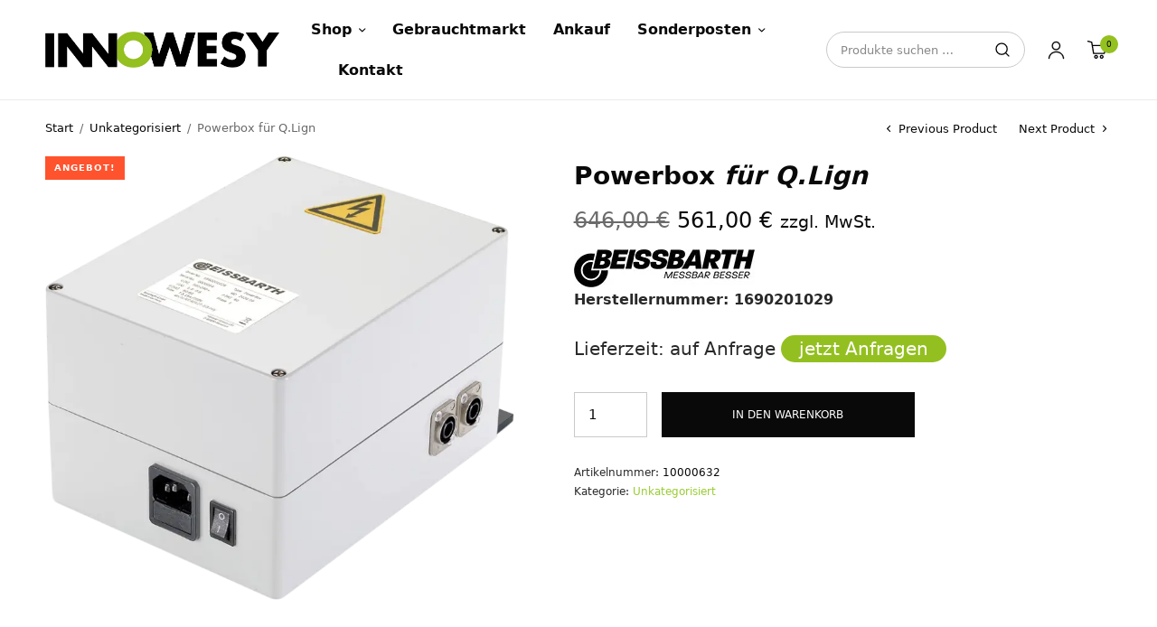

--- FILE ---
content_type: text/html; charset=UTF-8
request_url: https://innowesy.de/produkt/powerbox-fuer-q-lign-none/
body_size: 65908
content:
<!DOCTYPE html>
<html lang="de"> <head><meta http-equiv="Content-Type" content="text/html;charset=UTF-8"><script>document.seraph_accel_usbpb=document.createElement;seraph_accel_izrbpb={add:function(b,a=10){void 0===this.a[a]&&(this.a[a]=[]);this.a[a].push(b)},a:{}}</script> <meta name="viewport" content="width=device-width, initial-scale=1, maximum-scale=1, viewport-fit=cover"> <link rel="profile" href="http://gmpg.org/xfn/11"> <meta name="robots" content="index, follow, max-image-preview:large, max-snippet:-1, max-video-preview:-1"> <title>Powerbox für Q.Lign - Innowesy</title> <meta name="description" content="Powerbox für Q.Lign - Bei uns im Shop finden Sie eine große Auswahl an Markenprodukten für Werkstattausrüstung + Zubehör mit Preisen und Lieferzeiten."> <link rel="canonical" href="https://innowesy.de/produkt/powerbox-fuer-q-lign-none/"> <meta property="og:locale" content="de_DE"> <meta property="og:type" content="article"> <meta property="og:title" content="Powerbox für Q.Lign"> <meta property="og:description" content="Powerbox für Q.Lign - Bei uns im Shop finden Sie eine große Auswahl an Markenprodukten für Werkstattausrüstung + Zubehör mit Preisen und Lieferzeiten."> <meta property="og:url" content="https://innowesy.de/produkt/powerbox-fuer-q-lign-none/"> <meta property="og:site_name" content="Innowesy"> <meta property="article:modified_time" content="2026-01-04T12:57:36+00:00"> <meta property="og:image" content="https://innowesy.de/wp-content/uploads/00452836_tva_ql_ac_powerbox-mi-1690201029-1.webp"> <meta property="og:image:width" content="761"> <meta property="og:image:height" content="720"> <meta property="og:image:type" content="image/webp"> <meta name="twitter:card" content="summary_large_image"> <meta name="twitter:label1" content="Geschätzte Lesezeit"> <meta name="twitter:data1" content="1 Minute"> <script type="application/ld+json" class="yoast-schema-graph">{"@context":"https://schema.org","@graph":[{"@type":"WebPage","@id":"https://innowesy.de/produkt/powerbox-fuer-q-lign-none/","url":"https://innowesy.de/produkt/powerbox-fuer-q-lign-none/","name":"Powerbox für Q.Lign - Innowesy","isPartOf":{"@id":"https://innowesy.de/#website"},"primaryImageOfPage":{"@id":"https://innowesy.de/produkt/powerbox-fuer-q-lign-none/#primaryimage"},"image":{"@id":"https://innowesy.de/produkt/powerbox-fuer-q-lign-none/#primaryimage"},"thumbnailUrl":"https://innowesy.de/wp-content/uploads/00452836_tva_ql_ac_powerbox-mi-1690201029-1.webp","datePublished":"2022-07-29T12:35:32+00:00","dateModified":"2026-01-04T12:57:36+00:00","description":"Powerbox für Q.Lign - Bei uns im Shop finden Sie eine große Auswahl an Markenprodukten für Werkstattausrüstung + Zubehör mit Preisen und Lieferzeiten.","breadcrumb":{"@id":"https://innowesy.de/produkt/powerbox-fuer-q-lign-none/#breadcrumb"},"inLanguage":"de","potentialAction":[{"@type":"ReadAction","target":["https://innowesy.de/produkt/powerbox-fuer-q-lign-none/"]}]},{"@type":"ImageObject","inLanguage":"de","@id":"https://innowesy.de/produkt/powerbox-fuer-q-lign-none/#primaryimage","url":"https://innowesy.de/wp-content/uploads/00452836_tva_ql_ac_powerbox-mi-1690201029-1.webp","contentUrl":"https://innowesy.de/wp-content/uploads/00452836_tva_ql_ac_powerbox-mi-1690201029-1.webp","width":761,"height":720},{"@type":"BreadcrumbList","@id":"https://innowesy.de/produkt/powerbox-fuer-q-lign-none/#breadcrumb","itemListElement":[{"@type":"ListItem","position":1,"name":"Startseite","item":"https://innowesy.de/"},{"@type":"ListItem","position":2,"name":"Shop","item":"https://innowesy.de/shop-alt/"},{"@type":"ListItem","position":3,"name":"Powerbox für Q.Lign"}]},{"@type":"WebSite","@id":"https://innowesy.de/#website","url":"https://innowesy.de/","name":"Innowesy","description":"Prüftechnik für die Hauptuntersuchung","publisher":{"@id":"https://innowesy.de/#organization"},"potentialAction":[{"@type":"SearchAction","target":{"@type":"EntryPoint","urlTemplate":"https://innowesy.de/?s={search_term_string}"},"query-input":{"@type":"PropertyValueSpecification","valueRequired":true,"valueName":"search_term_string"}}],"inLanguage":"de"},{"@type":"Organization","@id":"https://innowesy.de/#organization","name":"Innowesy","url":"https://innowesy.de/","logo":{"@type":"ImageObject","inLanguage":"de","@id":"https://innowesy.de/#/schema/logo/image/","url":"https://innowesy.de/wp-content/uploads/2022/04/cropped-Logo-grün-1.png","contentUrl":"https://innowesy.de/wp-content/uploads/2022/04/cropped-Logo-grün-1.png","width":933,"height":144,"caption":"Innowesy"},"image":{"@id":"https://innowesy.de/#/schema/logo/image/"}}]}</script> <link rel="dns-prefetch" href="//widgets.trustedshops.com"> <link rel="dns-prefetch" href="//www.googletagmanager.com"> <link rel="alternate" type="application/rss+xml" title="Innowesy » Feed" href="https://innowesy.de/feed/"> <link rel="alternate" type="application/rss+xml" title="Innowesy » Kommentar-Feed" href="https://innowesy.de/comments/feed/">                        <script src="https://innowesy.de/wp-includes/js/jquery/jquery.min.js?ver=3.7.1" id="jquery-core-js" type="o/js-lzl"></script> <script src="https://innowesy.de/wp-includes/js/jquery/jquery-migrate.min.js?ver=3.4.1" id="jquery-migrate-js" type="o/js-lzl"></script> <script src="https://innowesy.de/wp-content/plugins/woocommerce/assets/js/jquery-blockui/jquery.blockUI.min.js?ver=2.7.0-wc.10.4.3" id="wc-jquery-blockui-js" defer data-wp-strategy="defer" type="o/js-lzl"></script> <script id="wc-add-to-cart-js-extra" type="o/js-lzl">
/* <![CDATA[ */
var wc_add_to_cart_params = {"ajax_url":"/wp-admin/admin-ajax.php","wc_ajax_url":"/?wc-ajax=%%endpoint%%","i18n_view_cart":"Warenkorb anzeigen","cart_url":"https://innowesy.de/cart/","is_cart":"","cart_redirect_after_add":"no"};
//# sourceURL=wc-add-to-cart-js-extra
/* ]]> */
</script> <script src="https://innowesy.de/wp-content/plugins/woocommerce/assets/js/frontend/add-to-cart.min.js?ver=10.4.3" id="wc-add-to-cart-js" defer data-wp-strategy="defer" type="o/js-lzl"></script> <script src="https://innowesy.de/wp-content/plugins/woocommerce/assets/js/zoom/jquery.zoom.min.js?ver=1.7.21-wc.10.4.3" id="wc-zoom-js" defer data-wp-strategy="defer" type="o/js-lzl"></script> <script src="https://innowesy.de/wp-content/plugins/woocommerce/assets/js/flexslider/jquery.flexslider.min.js?ver=2.7.2-wc.10.4.3" id="wc-flexslider-js" defer data-wp-strategy="defer" type="o/js-lzl"></script> <script src="https://innowesy.de/wp-content/plugins/woocommerce/assets/js/photoswipe/photoswipe.min.js?ver=4.1.1-wc.10.4.3" id="wc-photoswipe-js" defer data-wp-strategy="defer" type="o/js-lzl"></script> <script src="https://innowesy.de/wp-content/plugins/woocommerce/assets/js/photoswipe/photoswipe-ui-default.min.js?ver=4.1.1-wc.10.4.3" id="wc-photoswipe-ui-default-js" defer data-wp-strategy="defer" type="o/js-lzl"></script> <script id="wc-single-product-js-extra" type="o/js-lzl">
/* <![CDATA[ */
var wc_single_product_params = {"i18n_required_rating_text":"Bitte w\u00e4hle eine Bewertung","i18n_rating_options":["1 von 5\u00a0Sternen","2 von 5\u00a0Sternen","3 von 5\u00a0Sternen","4 von 5\u00a0Sternen","5 von 5\u00a0Sternen"],"i18n_product_gallery_trigger_text":"Bildergalerie im Vollbildmodus anzeigen","review_rating_required":"yes","flexslider":{"rtl":false,"animation":"slide","smoothHeight":true,"directionNav":true,"controlNav":"thumbnails","slideshow":false,"animationSpeed":500,"animationLoop":false,"allowOneSlide":false},"zoom_enabled":"1","zoom_options":[],"photoswipe_enabled":"1","photoswipe_options":{"shareEl":false,"closeOnScroll":false,"history":false,"hideAnimationDuration":0,"showAnimationDuration":0},"flexslider_enabled":"1"};
//# sourceURL=wc-single-product-js-extra
/* ]]> */
</script> <script src="https://innowesy.de/wp-content/plugins/woocommerce/assets/js/frontend/single-product.min.js?ver=10.4.3" id="wc-single-product-js" defer data-wp-strategy="defer" type="o/js-lzl"></script> <script src="https://innowesy.de/wp-content/plugins/woocommerce/assets/js/js-cookie/js.cookie.min.js?ver=2.1.4-wc.10.4.3" id="wc-js-cookie-js" defer data-wp-strategy="defer" type="o/js-lzl"></script> <script id="woocommerce-js-extra" type="o/js-lzl">
/* <![CDATA[ */
var woocommerce_params = {"ajax_url":"/wp-admin/admin-ajax.php","wc_ajax_url":"/?wc-ajax=%%endpoint%%","i18n_password_show":"Passwort anzeigen","i18n_password_hide":"Passwort ausblenden"};
//# sourceURL=woocommerce-js-extra
/* ]]> */
</script> <script src="https://innowesy.de/wp-content/plugins/woocommerce/assets/js/frontend/woocommerce.min.js?ver=10.4.3" id="woocommerce-js" defer data-wp-strategy="defer" type="o/js-lzl"></script> <script src="https://innowesy.de/wp-content/plugins/wt-woocommerce-related-products/public/js/custom-related-products-public.js?ver=1.7.6" id="wt-woocommerce-related-products-js" type="o/js-lzl"></script> <script data-no-optimize="1" data-no-minify="1" data-cfasync="false" src="https://innowesy.de/wp-content/cache/borlabs-cookie/1/borlabs-cookie-config-de.json.js?ver=3.3.23-42" id="borlabs-cookie-config-js" type="o/js-lzl"></script> <script data-no-optimize="1" data-no-minify="1" data-cfasync="false" src="https://innowesy.de/wp-content/plugins/borlabs-cookie/assets/javascript/borlabs-cookie-prioritize.min.js?ver=3.3.23" id="borlabs-cookie-prioritize-js" type="o/js-lzl"></script> <script data-borlabs-cookie-script-blocker-handle="google_gtagjs" data-borlabs-cookie-script-blocker-id="site-kit-analytics" type="text/template" data-borlabs-cookie-script-blocker-src="https://www.googletagmanager.com/gtag/js?id=GT-TWDFSTF" id="google_gtagjs-js"></script><script data-borlabs-cookie-script-blocker-handle="google_gtagjs" data-borlabs-cookie-script-blocker-id="site-kit-analytics" type="text/template" id="google_gtagjs-js-after">
/* <![CDATA[ */
window.dataLayer = window.dataLayer || [];function gtag(){dataLayer.push(arguments);}
gtag("set","linker",{"domains":["innowesy.de"]});
gtag("js", new Date());
gtag("set", "developer_id.dZTNiMT", true);
gtag("config", "GT-TWDFSTF");
gtag("config", "AW-10980459943");
//# sourceURL=google_gtagjs-js-after
/* ]]> */
</script><meta name="generator" content="Site Kit by Google 1.170.0"> <script async src="https://www.googletagmanager.com/gtag/js?id=AW-10980459943" type="o/js-lzl"></script> <script type="o/js-lzl">
  window.dataLayer = window.dataLayer || [];
  function gtag(){dataLayer.push(arguments);}
  gtag('js', new Date());

  gtag('config', 'AW-10980459943');
</script><script data-borlabs-cookie-script-blocker-ignore type="o/js-lzl">
if ('0' === '1' && ('0' === '1' || '1' === '1')) {
    window['gtag_enable_tcf_support'] = true;
}
window.dataLayer = window.dataLayer || [];
if (typeof gtag !== 'function') {
    function gtag() {
        dataLayer.push(arguments);
    }
}
gtag('set', 'developer_id.dYjRjMm', true);
if ('0' === '1' || '1' === '1') {
    if (window.BorlabsCookieGoogleConsentModeDefaultSet !== true) {
        let getCookieValue = function (name) {
            return document.cookie.match('(^|;)\\s*' + name + '\\s*=\\s*([^;]+)')?.pop() || '';
        };
        let cookieValue = getCookieValue('borlabs-cookie-gcs');
        let consentsFromCookie = {};
        if (cookieValue !== '') {
            consentsFromCookie = JSON.parse(decodeURIComponent(cookieValue));
        }
        let defaultValues = {
            'ad_storage': 'denied',
            'ad_user_data': 'denied',
            'ad_personalization': 'denied',
            'analytics_storage': 'denied',
            'functionality_storage': 'denied',
            'personalization_storage': 'denied',
            'security_storage': 'denied',
            'wait_for_update': 500,
        };
        gtag('consent', 'default', { ...defaultValues, ...consentsFromCookie });
    }
    window.BorlabsCookieGoogleConsentModeDefaultSet = true;
    let borlabsCookieConsentChangeHandler = function () {
        window.dataLayer = window.dataLayer || [];
        if (typeof gtag !== 'function') { function gtag(){dataLayer.push(arguments);} }

        let getCookieValue = function (name) {
            return document.cookie.match('(^|;)\\s*' + name + '\\s*=\\s*([^;]+)')?.pop() || '';
        };
        let cookieValue = getCookieValue('borlabs-cookie-gcs');
        let consentsFromCookie = {};
        if (cookieValue !== '') {
            consentsFromCookie = JSON.parse(decodeURIComponent(cookieValue));
        }

        consentsFromCookie.analytics_storage = BorlabsCookie.Consents.hasConsent('google-analytics') ? 'granted' : 'denied';

        BorlabsCookie.CookieLibrary.setCookie(
            'borlabs-cookie-gcs',
            JSON.stringify(consentsFromCookie),
            BorlabsCookie.Settings.automaticCookieDomainAndPath.value ? '' : BorlabsCookie.Settings.cookieDomain.value,
            BorlabsCookie.Settings.cookiePath.value,
            BorlabsCookie.Cookie.getPluginCookie().expires,
            BorlabsCookie.Settings.cookieSecure.value,
            BorlabsCookie.Settings.cookieSameSite.value
        );
    }
    document.addEventListener('borlabs-cookie-consent-saved', borlabsCookieConsentChangeHandler);
    document.addEventListener('borlabs-cookie-handle-unblock', borlabsCookieConsentChangeHandler);
}
if ('0' === '1') {
    gtag("js", new Date());
    gtag("config", "G-QNL6B4ZGD8", {"anonymize_ip": true});

    (function (w, d, s, i) {
        var f = d.getElementsByTagName(s)[0],
            j = d.createElement(s);
        j.async = true;
        j.src =
            "https://www.googletagmanager.com/gtag/js?id=" + i;
        f.parentNode.insertBefore(j, f);
    })(window, document, "script", "G-QNL6B4ZGD8");
}
</script><script data-no-optimize="1" data-no-minify="1" data-cfasync="false" data-borlabs-cookie-script-blocker-ignore type="o/js-lzl">
if ('{{ iab-tcf-enabled }}' === '1' && ('0' === '1' || '1' === '1')) {
    window['gtag_enable_tcf_support'] = true;
}
window.dataLayer = window.dataLayer || [];
if (typeof gtag !== 'function') {
    function gtag() {
        dataLayer.push(arguments);
    }
}
gtag('set', 'developer_id.dYjRjMm', true);
if ('0' === '1' || '1' === '1') {
    if (window.BorlabsCookieGoogleConsentModeDefaultSet !== true) {
        let getCookieValue = function (name) {
            return document.cookie.match('(^|;)\\s*' + name + '\\s*=\\s*([^;]+)')?.pop() || '';
        };
        let cookieValue = getCookieValue('borlabs-cookie-gcs');
        let consentsFromCookie = {};
        if (cookieValue !== '') {
            consentsFromCookie = JSON.parse(decodeURIComponent(cookieValue));
        }
        let defaultValues = {
            'ad_storage': 'denied',
            'ad_user_data': 'denied',
            'ad_personalization': 'denied',
            'analytics_storage': 'denied',
            'functionality_storage': 'denied',
            'personalization_storage': 'denied',
            'security_storage': 'denied',
            'wait_for_update': 500,
        };
        gtag('consent', 'default', { ...defaultValues, ...consentsFromCookie });
    }
    window.BorlabsCookieGoogleConsentModeDefaultSet = true;
    let borlabsCookieConsentChangeHandler = function () {
        window.dataLayer = window.dataLayer || [];
        if (typeof gtag !== 'function') { function gtag(){dataLayer.push(arguments);} }

        let getCookieValue = function (name) {
            return document.cookie.match('(^|;)\\s*' + name + '\\s*=\\s*([^;]+)')?.pop() || '';
        };
        let cookieValue = getCookieValue('borlabs-cookie-gcs');
        let consentsFromCookie = {};
        if (cookieValue !== '') {
            consentsFromCookie = JSON.parse(decodeURIComponent(cookieValue));
        }

        consentsFromCookie.analytics_storage = BorlabsCookie.Consents.hasConsent('google-analytics-site-kit') ? 'granted' : 'denied';

        BorlabsCookie.CookieLibrary.setCookie(
            'borlabs-cookie-gcs',
            JSON.stringify(consentsFromCookie),
            BorlabsCookie.Settings.automaticCookieDomainAndPath.value ? '' : BorlabsCookie.Settings.cookieDomain.value,
            BorlabsCookie.Settings.cookiePath.value,
            BorlabsCookie.Cookie.getPluginCookie().expires,
            BorlabsCookie.Settings.cookieSecure.value,
            BorlabsCookie.Settings.cookieSameSite.value
        );
    }
    document.addEventListener('borlabs-cookie-consent-saved', borlabsCookieConsentChangeHandler);
    document.addEventListener('borlabs-cookie-handle-unblock', borlabsCookieConsentChangeHandler);
}
if ('0' === '1') {
    document.addEventListener('borlabs-cookie-after-init', function () {
		window.BorlabsCookie.Unblock.unblockScriptBlockerId('site-kit-analytics');
	});
}
</script><script data-no-optimize="1" data-no-minify="1" data-cfasync="false" data-borlabs-cookie-script-blocker-ignore type="o/js-lzl">
    (function () {
        if ('0' === '1' && '1' === '1') {
            window['gtag_enable_tcf_support'] = true;
        }
        window.dataLayer = window.dataLayer || [];
        if (typeof window.gtag !== 'function') {
            window.gtag = function () {
                window.dataLayer.push(arguments);
            };
        }
        gtag('set', 'developer_id.dYjRjMm', true);
        if ('1' === '1') {
            let getCookieValue = function (name) {
                return document.cookie.match('(^|;)\\s*' + name + '\\s*=\\s*([^;]+)')?.pop() || '';
            };
            const gtmRegionsData = '[{"google-tag-manager-cm-region":"","google-tag-manager-cm-default-ad-storage":"denied","google-tag-manager-cm-default-ad-personalization":"denied","google-tag-manager-cm-default-ad-user-data":"denied","google-tag-manager-cm-default-analytics-storage":"denied","google-tag-manager-cm-default-functionality-storage":"denied","google-tag-manager-cm-default-personalization-storage":"denied","google-tag-manager-cm-default-security-storage":"denied"}]';
            let gtmRegions = [];
            if (gtmRegionsData !== '\{\{ google-tag-manager-cm-regional-defaults \}\}') {
                gtmRegions = JSON.parse(gtmRegionsData);
            }
            let defaultRegion = null;
            for (let gtmRegionIndex in gtmRegions) {
                let gtmRegion = gtmRegions[gtmRegionIndex];
                if (gtmRegion['google-tag-manager-cm-region'] === '') {
                    defaultRegion = gtmRegion;
                } else {
                    gtag('consent', 'default', {
                        'ad_storage': gtmRegion['google-tag-manager-cm-default-ad-storage'],
                        'ad_user_data': gtmRegion['google-tag-manager-cm-default-ad-user-data'],
                        'ad_personalization': gtmRegion['google-tag-manager-cm-default-ad-personalization'],
                        'analytics_storage': gtmRegion['google-tag-manager-cm-default-analytics-storage'],
                        'functionality_storage': gtmRegion['google-tag-manager-cm-default-functionality-storage'],
                        'personalization_storage': gtmRegion['google-tag-manager-cm-default-personalization-storage'],
                        'security_storage': gtmRegion['google-tag-manager-cm-default-security-storage'],
                        'region': gtmRegion['google-tag-manager-cm-region'].toUpperCase().split(','),
						'wait_for_update': 500,
                    });
                }
            }
            let cookieValue = getCookieValue('borlabs-cookie-gcs');
            let consentsFromCookie = {};
            if (cookieValue !== '') {
                consentsFromCookie = JSON.parse(decodeURIComponent(cookieValue));
            }
            let defaultValues = {
                'ad_storage': defaultRegion === null ? 'denied' : defaultRegion['google-tag-manager-cm-default-ad-storage'],
                'ad_user_data': defaultRegion === null ? 'denied' : defaultRegion['google-tag-manager-cm-default-ad-user-data'],
                'ad_personalization': defaultRegion === null ? 'denied' : defaultRegion['google-tag-manager-cm-default-ad-personalization'],
                'analytics_storage': defaultRegion === null ? 'denied' : defaultRegion['google-tag-manager-cm-default-analytics-storage'],
                'functionality_storage': defaultRegion === null ? 'denied' : defaultRegion['google-tag-manager-cm-default-functionality-storage'],
                'personalization_storage': defaultRegion === null ? 'denied' : defaultRegion['google-tag-manager-cm-default-personalization-storage'],
                'security_storage': defaultRegion === null ? 'denied' : defaultRegion['google-tag-manager-cm-default-security-storage'],
                'wait_for_update': 500,
            };
            gtag('consent', 'default', {...defaultValues, ...consentsFromCookie});
            gtag('set', 'ads_data_redaction', true);
        }

        if ('0' === '1') {
            let url = new URL(window.location.href);

            if ((url.searchParams.has('gtm_debug') && url.searchParams.get('gtm_debug') !== '') || document.cookie.indexOf('__TAG_ASSISTANT=') !== -1 || document.documentElement.hasAttribute('data-tag-assistant-present')) {
                /* GTM block start */
                (function(w,d,s,l,i){w[l]=w[l]||[];w[l].push({'gtm.start':
                        new Date().getTime(),event:'gtm.js'});var f=d.getElementsByTagName(s)[0],
                    j=d.createElement(s),dl=l!='dataLayer'?'&l='+l:'';j.async=true;j.src=
                    'https://www.googletagmanager.com/gtm.js?id='+i+dl;f.parentNode.insertBefore(j,f);
                })(window,document,'script','dataLayer','G-QNL6B4ZGD8');
                /* GTM block end */
            } else {
                /* GTM block start */
                (function(w,d,s,l,i){w[l]=w[l]||[];w[l].push({'gtm.start':
                        new Date().getTime(),event:'gtm.js'});var f=d.getElementsByTagName(s)[0],
                    j=d.createElement(s),dl=l!='dataLayer'?'&l='+l:'';j.async=true;j.src=
                    'https://innowesy.de/wp-content/uploads/borlabs-cookie/' + i + '.js?ver=not-set-yet';f.parentNode.insertBefore(j,f);
                })(window,document,'script','dataLayer','G-QNL6B4ZGD8');
                /* GTM block end */
            }
        }


        let borlabsCookieConsentChangeHandler = function () {
            window.dataLayer = window.dataLayer || [];
            if (typeof window.gtag !== 'function') {
                window.gtag = function() {
                    window.dataLayer.push(arguments);
                };
            }

            let consents = BorlabsCookie.Cookie.getPluginCookie().consents;

            if ('1' === '1') {
                let gtmConsents = {};
                let customConsents = {};

				let services = BorlabsCookie.Services._services;

				for (let service in services) {
					if (service !== 'borlabs-cookie') {
						customConsents['borlabs_cookie_' + service.replaceAll('-', '_')] = BorlabsCookie.Consents.hasConsent(service) ? 'granted' : 'denied';
					}
				}

                if ('0' === '1') {
                    gtmConsents = {
                        'analytics_storage': BorlabsCookie.Consents.hasConsentForServiceGroup('essential') === true ? 'granted' : 'denied',
                        'functionality_storage': BorlabsCookie.Consents.hasConsentForServiceGroup('essential') === true ? 'granted' : 'denied',
                        'personalization_storage': BorlabsCookie.Consents.hasConsentForServiceGroup('essential') === true ? 'granted' : 'denied',
                        'security_storage': BorlabsCookie.Consents.hasConsentForServiceGroup('essential') === true ? 'granted' : 'denied',
                    };
                } else {
                    gtmConsents = {
                        'ad_storage': BorlabsCookie.Consents.hasConsentForServiceGroup('essential') === true ? 'granted' : 'denied',
                        'ad_user_data': BorlabsCookie.Consents.hasConsentForServiceGroup('essential') === true ? 'granted' : 'denied',
                        'ad_personalization': BorlabsCookie.Consents.hasConsentForServiceGroup('essential') === true ? 'granted' : 'denied',
                        'analytics_storage': BorlabsCookie.Consents.hasConsentForServiceGroup('essential') === true ? 'granted' : 'denied',
                        'functionality_storage': BorlabsCookie.Consents.hasConsentForServiceGroup('essential') === true ? 'granted' : 'denied',
                        'personalization_storage': BorlabsCookie.Consents.hasConsentForServiceGroup('essential') === true ? 'granted' : 'denied',
                        'security_storage': BorlabsCookie.Consents.hasConsentForServiceGroup('essential') === true ? 'granted' : 'denied',
                    };
                }
                BorlabsCookie.CookieLibrary.setCookie(
                    'borlabs-cookie-gcs',
                    JSON.stringify(gtmConsents),
                    BorlabsCookie.Settings.automaticCookieDomainAndPath.value ? '' : BorlabsCookie.Settings.cookieDomain.value,
                    BorlabsCookie.Settings.cookiePath.value,
                    BorlabsCookie.Cookie.getPluginCookie().expires,
                    BorlabsCookie.Settings.cookieSecure.value,
                    BorlabsCookie.Settings.cookieSameSite.value
                );
                gtag('consent', 'update', {...gtmConsents, ...customConsents});
            }


            for (let serviceGroup in consents) {
                for (let service of consents[serviceGroup]) {
                    if (!window.BorlabsCookieGtmPackageSentEvents.includes(service) && service !== 'borlabs-cookie') {
                        window.dataLayer.push({
                            event: 'borlabs-cookie-opt-in-' + service,
                        });
                        window.BorlabsCookieGtmPackageSentEvents.push(service);
                    }
                }
            }
            let afterConsentsEvent = document.createEvent('Event');
            afterConsentsEvent.initEvent('borlabs-cookie-google-tag-manager-after-consents', true, true);
            document.dispatchEvent(afterConsentsEvent);
        };
        window.BorlabsCookieGtmPackageSentEvents = [];
        document.addEventListener('borlabs-cookie-consent-saved', borlabsCookieConsentChangeHandler);
        document.addEventListener('borlabs-cookie-handle-unblock', borlabsCookieConsentChangeHandler);
    })();
</script><link rel="icon" href="https://innowesy.de/wp-content/uploads/cropped-innowesy-o-32x32.png" sizes="32x32"> <link rel="icon" href="https://innowesy.de/wp-content/uploads/cropped-innowesy-o-192x192.png" sizes="192x192"> <link rel="apple-touch-icon" href="https://innowesy.de/wp-content/uploads/cropped-innowesy-o-180x180.png"> <meta name="msapplication-TileImage" content="https://innowesy.de/wp-content/uploads/cropped-innowesy-o-270x270.png">     <noscript><style>.lzl{display:none!important;}</style></noscript><style>img.lzl,img.lzl-ing{opacity:0.01;}img.lzl-ed{transition:opacity .25s ease-in-out;}</style><style id="wp-img-auto-sizes-contain-inline-css">img:is([sizes=auto i],[sizes^="auto," i]){contain-intrinsic-size:3000px 1500px}</style><style id="wp-block-library-css-crit" media="all">@charset "UTF-8";.wp-block-button[style*=text-decoration] .wp-block-button__link{text-decoration:inherit}.wp-block-buttons[style*=text-decoration] .wp-block-button,.wp-block-buttons[style*=text-decoration] .wp-block-button__link{text-decoration:inherit}@media (min-width:782px){.wp-block-columns:not(.is-not-stacked-on-mobile)>.wp-block-column[style*=flex-basis]{flex-grow:0}}.wp-block-columns.is-not-stacked-on-mobile>.wp-block-column[style*=flex-basis]{flex-grow:0}.wp-block-embed{overflow-wrap:break-word}.wp-block-embed :where(figcaption){margin-bottom:1em;margin-top:.5em}.wp-block-embed__wrapper{position:relative}.wp-block-file{box-sizing:border-box}.wp-block-file:not(.wp-element-button){font-size:.8em}.wp-block-file *+.wp-block-file__button{margin-left:.75em}:where(.wp-block-file){margin-bottom:1.5em}.wp-block-file__embed{margin-bottom:1em}:where(.wp-block-file__button){border-radius:2em;display:inline-block;padding:.5em 1em}:where(.wp-block-file__button):where(a):active,:where(.wp-block-file__button):where(a):focus,:where(.wp-block-file__button):where(a):hover,:where(.wp-block-file__button):where(a):visited{box-shadow:none;color:#fff;opacity:.85;text-decoration:none}.blocks-gallery-grid:not(.has-nested-images),.wp-block-gallery:not(.has-nested-images){display:flex;flex-wrap:wrap;list-style-type:none;margin:0;padding:0}.blocks-gallery-grid:not(.has-nested-images) figcaption,.wp-block-gallery:not(.has-nested-images) figcaption{flex-grow:1}figure.wp-block-gallery.has-nested-images{align-items:normal}.wp-block-gallery.has-nested-images figure.wp-block-image:not(#individual-image){margin:0;width:calc(50% - var(--wp--style--unstable-gallery-gap,16px) / 2)}.wp-block-gallery.has-nested-images figure.wp-block-image{box-sizing:border-box;display:flex;flex-direction:column;flex-grow:1;justify-content:center;max-width:100%;position:relative}.wp-block-gallery.has-nested-images figure.wp-block-image img{display:block;height:auto;max-width:100%!important;width:auto}.wp-block-gallery.has-nested-images figcaption{flex-basis:100%;flex-grow:1;text-align:center}.wp-block-gallery.has-nested-images:not(.is-cropped) figure.wp-block-image:not(#individual-image){margin-bottom:auto;margin-top:0}.wp-block-gallery.has-nested-images.is-cropped figure.wp-block-image:not(#individual-image){align-self:inherit}.wp-block-gallery.has-nested-images.is-cropped figure.wp-block-image:not(#individual-image) a,.wp-block-gallery.has-nested-images.is-cropped figure.wp-block-image:not(#individual-image) img{flex:1 0 0%;height:100%;object-fit:cover;width:100%}.wp-block-gallery.has-nested-images.columns-1 figure.wp-block-image:not(#individual-image){width:100%}@media (min-width:600px){.wp-block-gallery.has-nested-images.columns-3 figure.wp-block-image:not(#individual-image){width:calc(33.33333% - var(--wp--style--unstable-gallery-gap,16px) * .66667)}.wp-block-gallery.has-nested-images.columns-4 figure.wp-block-image:not(#individual-image){width:calc(25% - var(--wp--style--unstable-gallery-gap,16px) * .75)}.wp-block-gallery.has-nested-images.columns-5 figure.wp-block-image:not(#individual-image){width:calc(20% - var(--wp--style--unstable-gallery-gap,16px) * .8)}.wp-block-gallery.has-nested-images.columns-6 figure.wp-block-image:not(#individual-image){width:calc(16.66667% - var(--wp--style--unstable-gallery-gap,16px) * .83333)}.wp-block-gallery.has-nested-images.columns-7 figure.wp-block-image:not(#individual-image){width:calc(14.28571% - var(--wp--style--unstable-gallery-gap,16px) * .85714)}.wp-block-gallery.has-nested-images.columns-8 figure.wp-block-image:not(#individual-image){width:calc(12.5% - var(--wp--style--unstable-gallery-gap,16px) * .875)}}h1.has-text-align-left[style*=writing-mode]:where([style*=vertical-lr]),h1.has-text-align-right[style*=writing-mode]:where([style*=vertical-rl]),h2.has-text-align-left[style*=writing-mode]:where([style*=vertical-lr]),h2.has-text-align-right[style*=writing-mode]:where([style*=vertical-rl]),h3.has-text-align-left[style*=writing-mode]:where([style*=vertical-lr]),h3.has-text-align-right[style*=writing-mode]:where([style*=vertical-rl]),h4.has-text-align-left[style*=writing-mode]:where([style*=vertical-lr]),h4.has-text-align-right[style*=writing-mode]:where([style*=vertical-rl]),h5.has-text-align-left[style*=writing-mode]:where([style*=vertical-lr]),h5.has-text-align-right[style*=writing-mode]:where([style*=vertical-rl]),h6.has-text-align-left[style*=writing-mode]:where([style*=vertical-lr]),h6.has-text-align-right[style*=writing-mode]:where([style*=vertical-rl]){rotate:180deg}.wp-block-image img{box-sizing:border-box;height:auto;max-width:100%;vertical-align:bottom}.wp-block-image[style*=border-radius] img,.wp-block-image[style*=border-radius]>a{border-radius:inherit}.wp-block-image :where(figcaption){margin-bottom:1em;margin-top:.5em}.wp-block-image figure{margin:0}@keyframes show-content-image{0%{visibility:hidden}99%{visibility:hidden}to{visibility:visible}}@keyframes turn-on-visibility{0%{opacity:0}to{opacity:1}}@keyframes turn-off-visibility{0%{opacity:1;visibility:visible}99%{opacity:0;visibility:visible}to{opacity:0;visibility:hidden}}@keyframes lightbox-zoom-in{0%{transform:translate(calc(( -100vw + var(--wp--lightbox-scrollbar-width) ) / 2 + var(--wp--lightbox-initial-left-position)),calc(-50vh + var(--wp--lightbox-initial-top-position))) scale(var(--wp--lightbox-scale))}to{transform:translate(-50%,-50%) scale(1)}}@keyframes lightbox-zoom-out{0%{transform:translate(-50%,-50%) scale(1);visibility:visible}99%{visibility:visible}to{transform:translate(calc(( -100vw + var(--wp--lightbox-scrollbar-width) ) / 2 + var(--wp--lightbox-initial-left-position)),calc(-50vh + var(--wp--lightbox-initial-top-position))) scale(var(--wp--lightbox-scale));visibility:hidden}}:where(.wp-block-latest-comments:not([style*=line-height] .wp-block-latest-comments__comment)){line-height:1.1}:where(.wp-block-latest-comments:not([style*=line-height] .wp-block-latest-comments__comment-excerpt p)){line-height:1.8}.has-dates :where(.wp-block-latest-comments:not([style*=line-height])),.has-excerpts :where(.wp-block-latest-comments:not([style*=line-height])){line-height:1.5}.wp-block-latest-comments[class*=-font-size] a,.wp-block-latest-comments[style*=font-size] a{font-size:inherit}ol,ul{box-sizing:border-box}.wp-block-navigation .wp-block-navigation__submenu-icon svg{display:inline-block;stroke:currentColor;height:inherit;margin-top:.075em;width:inherit}@media (min-width:782px){.wp-block-navigation .has-child .wp-block-navigation__submenu-container .wp-block-navigation__submenu-icon svg{transform:rotate(-90deg)}}.wp-block-navigation-submenu .wp-block-navigation__submenu-icon svg{stroke:currentColor}@keyframes overlay-menu__fade-in-animation{0%{opacity:0;transform:translateY(.5em)}to{opacity:1;transform:translateY(0)}}.wp-block-navigation__responsive-container-close svg,.wp-block-navigation__responsive-container-open svg{fill:currentColor;display:block;height:24px;pointer-events:none;width:24px}p.has-text-align-left[style*="writing-mode:vertical-lr"],p.has-text-align-right[style*="writing-mode:vertical-rl"]{rotate:180deg}.wp-block-post-comments-form[style*=font-weight] :where(.comment-reply-title){font-weight:inherit}.wp-block-post-comments-form[style*=font-family] :where(.comment-reply-title){font-family:inherit}.wp-block-post-comments-form[class*=-font-size] :where(.comment-reply-title),.wp-block-post-comments-form[style*=font-size] :where(.comment-reply-title){font-size:inherit}.wp-block-post-comments-form[style*=line-height] :where(.comment-reply-title){line-height:inherit}.wp-block-post-comments-form[style*=font-style] :where(.comment-reply-title){font-style:inherit}.wp-block-post-comments-form[style*=letter-spacing] :where(.comment-reply-title){letter-spacing:inherit}.wp-block-post-navigation-link.has-text-align-left[style*="writing-mode: vertical-lr"],.wp-block-post-navigation-link.has-text-align-right[style*="writing-mode: vertical-rl"]{rotate:180deg}.wp-block-read-more:where(:not([style*=text-decoration])){text-decoration:none}.wp-block-read-more:where(:not([style*=text-decoration])):active,.wp-block-read-more:where(:not([style*=text-decoration])):focus{text-decoration:none}.wp-block-search__button svg{height:1.25em;min-height:24px;min-width:24px;width:1.25em;fill:currentColor;vertical-align:text-bottom}.wp-block-social-links .wp-social-link svg{height:1em;width:1em}.wp-block-social-links .wp-block-social-link.wp-social-link .wp-block-social-link-anchor,.wp-block-social-links .wp-block-social-link.wp-social-link .wp-block-social-link-anchor svg,.wp-block-social-links .wp-block-social-link.wp-social-link .wp-block-social-link-anchor:active,.wp-block-social-links .wp-block-social-link.wp-social-link .wp-block-social-link-anchor:hover,.wp-block-social-links .wp-block-social-link.wp-social-link .wp-block-social-link-anchor:visited{color:currentColor;fill:currentColor}:where(.wp-block-social-links.is-style-logos-only) .wp-social-link svg{height:1.25em;width:1.25em}.wp-block-spacer{clear:both}.wp-block-table table[style*=border-top-color] tr:first-child,.wp-block-table table[style*=border-top-color] tr:first-child td,.wp-block-table table[style*=border-top-color] tr:first-child th,.wp-block-table table[style*=border-top-color]>*,.wp-block-table table[style*=border-top-color]>* td,.wp-block-table table[style*=border-top-color]>* th{border-top-color:inherit}.wp-block-table table[style*=border-top-color] tr:not(:first-child){border-top-color:initial}.wp-block-table table[style*=border-right-color] td:last-child,.wp-block-table table[style*=border-right-color] th,.wp-block-table table[style*=border-right-color] tr,.wp-block-table table[style*=border-right-color]>*{border-right-color:inherit}.wp-block-table table[style*=border-bottom-color] tr:last-child,.wp-block-table table[style*=border-bottom-color] tr:last-child td,.wp-block-table table[style*=border-bottom-color] tr:last-child th,.wp-block-table table[style*=border-bottom-color]>*,.wp-block-table table[style*=border-bottom-color]>* td,.wp-block-table table[style*=border-bottom-color]>* th{border-bottom-color:inherit}.wp-block-table table[style*=border-bottom-color] tr:not(:last-child){border-bottom-color:initial}.wp-block-table table[style*=border-left-color] td:first-child,.wp-block-table table[style*=border-left-color] th,.wp-block-table table[style*=border-left-color] tr,.wp-block-table table[style*=border-left-color]>*{border-left-color:inherit}.wp-block-table table[style*=border-style] td,.wp-block-table table[style*=border-style] th,.wp-block-table table[style*=border-style] tr,.wp-block-table table[style*=border-style]>*{border-style:inherit}.wp-block-table table[style*=border-width] td,.wp-block-table table[style*=border-width] th,.wp-block-table table[style*=border-width] tr,.wp-block-table table[style*=border-width]>*{border-style:inherit;border-width:inherit}.editor-styles-wrapper,.entry-content{counter-reset:footnotes}:root{--wp-block-synced-color:#7a00df;--wp-block-synced-color--rgb:122,0,223;--wp-bound-block-color:var(--wp-block-synced-color);--wp-editor-canvas-background:#ddd;--wp-admin-theme-color:#007cba;--wp-admin-theme-color--rgb:0,124,186;--wp-admin-theme-color-darker-10:#006ba1;--wp-admin-theme-color-darker-10--rgb:0,107,160.5;--wp-admin-theme-color-darker-20:#005a87;--wp-admin-theme-color-darker-20--rgb:0,90,135;--wp-admin-border-width-focus:2px}@media (min-resolution:192dpi){:root{--wp-admin-border-width-focus:1.5px}}.wp-element-button{cursor:pointer}:root{--wp--preset--font-size--normal:16px;--wp--preset--font-size--huge:42px}#end-resizable-editor-section{display:none}.screen-reader-text{border:0;clip-path:inset(50%);height:1px;margin:-1px;overflow:hidden;padding:0;position:absolute;width:1px;word-wrap:normal!important}.screen-reader-text:focus{background-color:#ddd;clip-path:none;color:#444;display:block;font-size:1em;height:auto;left:5px;line-height:normal;padding:15px 23px 14px;text-decoration:none;top:5px;width:auto;z-index:100000}html :where([style*=border-top-color]){border-top-style:solid}html :where([style*=border-right-color]){border-right-style:solid}html :where([style*=border-bottom-color]){border-bottom-style:solid}html :where([style*=border-left-color]){border-left-style:solid}html :where([style*=border-width]){border-style:solid}html :where([style*=border-top-width]){border-top-style:solid}html :where([style*=border-right-width]){border-right-style:solid}html :where([style*=border-bottom-width]){border-bottom-style:solid}html :where([style*=border-left-width]){border-left-style:solid}html :where(img[class*=wp-image-]){height:auto;max-width:100%}:where(figure){margin:0 0 1em}</style><link rel="stylesheet/lzl-nc" id="wp-block-library-css" href="https://innowesy.de/wp-content/cache/seraphinite-accelerator/s/m/d/css/ebd79d3afeae3e5a14a3dadb74a0ec84.1a227.css" media="all"><noscript lzl=""><link rel="stylesheet" href="https://innowesy.de/wp-content/cache/seraphinite-accelerator/s/m/d/css/ebd79d3afeae3e5a14a3dadb74a0ec84.1a227.css" media="all"></noscript><style id="wc-blocks-style-css-crit" media="all">@keyframes wc-skeleton-shimmer{to{transform:translateX(100%)}}.screen-reader-text{clip:rect(1px,1px,1px,1px);word-wrap:normal!important;border:0;clip-path:inset(50%);height:1px;margin:-1px;overflow:hidden;overflow-wrap:normal!important;padding:0;position:absolute!important;width:1px}.screen-reader-text:focus{clip:auto!important;background-color:#fff;border-radius:3px;box-shadow:0 0 2px 2px rgba(0,0,0,.6);clip-path:none;color:#2b2d2f;display:block;font-size:.875rem;font-weight:700;height:auto;left:5px;line-height:normal;padding:15px 23px 14px;text-decoration:none;top:5px;width:auto;z-index:100000}@keyframes wc-skeleton-shimmer{to{transform:translateX(100%)}}</style><link rel="stylesheet/lzl-nc" id="wc-blocks-style-css" href="https://innowesy.de/wp-content/cache/seraphinite-accelerator/s/m/d/css/2933b518a9472d720f2e6efb30ca2fea.3413.css" media="all"><noscript lzl=""><link rel="stylesheet" href="https://innowesy.de/wp-content/cache/seraphinite-accelerator/s/m/d/css/2933b518a9472d720f2e6efb30ca2fea.3413.css" media="all"></noscript><style id="global-styles-inline-css">:root{--wp--preset--aspect-ratio--square:1;--wp--preset--aspect-ratio--4-3:4/3;--wp--preset--aspect-ratio--3-4:3/4;--wp--preset--aspect-ratio--3-2:3/2;--wp--preset--aspect-ratio--2-3:2/3;--wp--preset--aspect-ratio--16-9:16/9;--wp--preset--aspect-ratio--9-16:9/16;--wp--preset--color--black:#000;--wp--preset--color--cyan-bluish-gray:#abb8c3;--wp--preset--color--white:#fff;--wp--preset--color--pale-pink:#f78da7;--wp--preset--color--vivid-red:#cf2e2e;--wp--preset--color--luminous-vivid-orange:#ff6900;--wp--preset--color--luminous-vivid-amber:#fcb900;--wp--preset--color--light-green-cyan:#7bdcb5;--wp--preset--color--vivid-green-cyan:#00d084;--wp--preset--color--pale-cyan-blue:#8ed1fc;--wp--preset--color--vivid-cyan-blue:#0693e3;--wp--preset--color--vivid-purple:#9b51e0;--wp--preset--gradient--vivid-cyan-blue-to-vivid-purple:linear-gradient(135deg,#0693e3 0%,#9b51e0 100%);--wp--preset--gradient--light-green-cyan-to-vivid-green-cyan:linear-gradient(135deg,#7adcb4 0%,#00d082 100%);--wp--preset--gradient--luminous-vivid-amber-to-luminous-vivid-orange:linear-gradient(135deg,#fcb900 0%,#ff6900 100%);--wp--preset--gradient--luminous-vivid-orange-to-vivid-red:linear-gradient(135deg,#ff6900 0%,#cf2e2e 100%);--wp--preset--gradient--very-light-gray-to-cyan-bluish-gray:linear-gradient(135deg,#eee 0%,#a9b8c3 100%);--wp--preset--gradient--cool-to-warm-spectrum:linear-gradient(135deg,#4aeadc 0%,#9778d1 20%,#cf2aba 40%,#ee2c82 60%,#fb6962 80%,#fef84c 100%);--wp--preset--gradient--blush-light-purple:linear-gradient(135deg,#ffceec 0%,#9896f0 100%);--wp--preset--gradient--blush-bordeaux:linear-gradient(135deg,#fecda5 0%,#fe2d2d 50%,#6b003e 100%);--wp--preset--gradient--luminous-dusk:linear-gradient(135deg,#ffcb70 0%,#c751c0 50%,#4158d0 100%);--wp--preset--gradient--pale-ocean:linear-gradient(135deg,#fff5cb 0%,#b6e3d4 50%,#33a7b5 100%);--wp--preset--gradient--electric-grass:linear-gradient(135deg,#caf880 0%,#71ce7e 100%);--wp--preset--gradient--midnight:linear-gradient(135deg,#020381 0%,#2874fc 100%);--wp--preset--font-size--small:13px;--wp--preset--font-size--medium:20px;--wp--preset--font-size--large:36px;--wp--preset--font-size--x-large:42px;--wp--preset--spacing--20:.44rem;--wp--preset--spacing--30:.67rem;--wp--preset--spacing--40:1rem;--wp--preset--spacing--50:1.5rem;--wp--preset--spacing--60:2.25rem;--wp--preset--spacing--70:3.38rem;--wp--preset--spacing--80:5.06rem;--wp--preset--shadow--natural:6px 6px 9px rgba(0,0,0,.2);--wp--preset--shadow--deep:12px 12px 50px rgba(0,0,0,.4);--wp--preset--shadow--sharp:6px 6px 0px rgba(0,0,0,.2);--wp--preset--shadow--outlined:6px 6px 0px -3px #fff,6px 6px #000;--wp--preset--shadow--crisp:6px 6px 0px #000}:where(.is-layout-flex){gap:.5em}body .is-layout-flex{display:flex}.is-layout-flex{flex-wrap:wrap;align-items:center}.is-layout-flex>:is(*,div){margin:0}.has-medium-font-size{font-size:var(--wp--preset--font-size--medium)!important}</style><link id="global-styles-inline-css-nonCrit" rel="stylesheet/lzl-nc" href="/wp-content/cache/seraphinite-accelerator/s/m/d/css/6d80acf05aff410f0da93c03a8602f75.1512.css"><noscript lzl=""><link rel="stylesheet" href="/wp-content/cache/seraphinite-accelerator/s/m/d/css/6d80acf05aff410f0da93c03a8602f75.1512.css"></noscript><style id="classic-theme-styles-inline-css">.wp-block-file__button{background:#32373c;color:#fff;text-decoration:none}</style><link id="classic-theme-styles-inline-css-nonCrit" rel="stylesheet/lzl-nc" href="/wp-content/cache/seraphinite-accelerator/s/m/d/css/c0c1b7a8b16ff6ffb42011f363323a4f.b6.css"><noscript lzl=""><link rel="stylesheet" href="/wp-content/cache/seraphinite-accelerator/s/m/d/css/c0c1b7a8b16ff6ffb42011f363323a4f.b6.css"></noscript><style id="wp-components-css-crit" media="all">@charset "UTF-8";@keyframes components-animate__appear-animation{0%{transform:translateY(-2em) scaleY(0) scaleX(0)}to{transform:translateY(0) scaleY(1) scaleX(1)}}@keyframes components-animate__slide-in-animation{to{transform:translateX(0)}}@keyframes components-animate__loading{0%{opacity:.5}50%{opacity:1}to{opacity:.5}}p+.components-button.is-tertiary{margin-left:-6px}.components-button svg{fill:currentColor;outline:none}@media (forced-colors:active){.components-button svg{fill:CanvasText}}@keyframes components-button__busy-animation{0%{background-position:200px 0}}.components-calendar__day--preview svg{color:color-mix(in srgb,var(--wp-components-color-accent,var(--wp-admin-theme-color,#3858e9)) 16%,rgba(0,0,0,0));inset:0;pointer-events:none;position:absolute}@media (forced-colors:active){.components-calendar__day--preview svg{color:inherit}}.components-calendar[dir=rtl] .components-calendar__day--preview svg{transform:scaleX(-1)}@keyframes slide-in-left{0%{transform:translateX(-100%)}to{transform:translateX(0)}}@keyframes slide-in-right{0%{transform:translateX(100%)}to{transform:translateX(0)}}@keyframes slide-out-left{0%{transform:translateX(0)}to{transform:translateX(-100%)}}@keyframes slide-out-right{0%{transform:translateX(0)}to{transform:translateX(100%)}}@keyframes fade-in{0%{opacity:0}to{opacity:1}}@keyframes fade-out{0%{opacity:1}to{opacity:0}}svg.components-checkbox-control__checked,svg.components-checkbox-control__indeterminate{--checkmark-size:var(--checkbox-input-size);fill:#fff;cursor:pointer;height:var(--checkmark-size);left:50%;pointer-events:none;position:absolute;top:50%;transform:translate(-50%,-50%);-webkit-user-select:none;user-select:none;width:var(--checkmark-size)}@media (min-width:600px){svg.components-checkbox-control__checked,svg.components-checkbox-control__indeterminate{--checkmark-size:calc(var(--checkbox-input-size) + 4px)}}.components-custom-gradient-picker__gradient-bar .components-custom-gradient-picker__insert-point-dropdown svg{height:100%;width:100%}.components-dropdown-menu__menu .components-dropdown-menu__menu-item.is-active .dashicon,.components-dropdown-menu__menu .components-dropdown-menu__menu-item.is-active svg,.components-dropdown-menu__menu .components-menu-item.is-active .dashicon,.components-dropdown-menu__menu .components-menu-item.is-active svg{background:#1e1e1e;border-radius:1px;box-shadow:0 0 0 1px #1e1e1e;color:#fff}.components-guide .components-modal__header .components-button:hover svg{fill:#fff}[role=region]{position:relative}.components-menu-items-choice svg,.components-menu-items-choice.components-button svg{margin-right:12px}@keyframes __wp-base-styles-fade-in{0%{opacity:0}to{opacity:1}}@keyframes __wp-base-styles-fade-out{0%{opacity:1}to{opacity:0}}@keyframes components-modal__appear-animation{0%{opacity:0;transform:scale(.9)}to{opacity:1;transform:scale(1)}}@keyframes components-modal__disappear-animation{0%{opacity:1;transform:scale(1)}to{opacity:0;transform:scale(.9)}}.components-modal__header-icon-container svg{max-height:36px;max-width:36px;padding:8px}@keyframes components-resizable-box__top-bottom-animation{0%{opacity:0;transform:scaleX(0)}to{opacity:1;transform:scaleX(1)}}@keyframes components-resizable-box__left-right-animation{0%{opacity:0;transform:scaleY(0)}to{opacity:1;transform:scaleY(1)}}.components-tip svg{align-self:center;fill:#f0b849;flex-shrink:0;margin-right:16px}.components-accessible-toolbar .components-button svg,.components-toolbar .components-button svg{margin-left:auto;margin-right:auto;position:relative}@keyframes components-button__appear-animation{0%{transform:scaleY(0)}to{transform:scaleY(1)}}.components-toolbar__control.components-button[data-subscript] svg{padding:5px 10px 5px 0}.components-toolbar-group .components-button.components-button svg,.components-toolbar-group .components-button.has-icon.has-icon svg{min-width:24px}@keyframes components-validated-control__indicator-jump{0%{opacity:0;transform:translateY(-4px)}to{opacity:1;transform:translateY(0)}}:root{--wp-admin-theme-color:#3858e9;--wp-admin-theme-color--rgb:56,88,233;--wp-admin-theme-color-darker-10:#2145e6;--wp-admin-theme-color-darker-10--rgb:33.0384615385,68.7307692308,230.4615384615;--wp-admin-theme-color-darker-20:#183ad6;--wp-admin-theme-color-darker-20--rgb:23.6923076923,58.1538461538,214.3076923077;--wp-admin-border-width-focus:2px}@media (min-resolution:192dpi){:root{--wp-admin-border-width-focus:1.5px}}</style><link rel="stylesheet/lzl-nc" id="wp-components-css" href="https://innowesy.de/wp-content/cache/seraphinite-accelerator/s/m/d/css/521497fe9de9aa56eb6e5c8c830f517a.179bd.css" media="all"><noscript lzl=""><link rel="stylesheet" href="https://innowesy.de/wp-content/cache/seraphinite-accelerator/s/m/d/css/521497fe9de9aa56eb6e5c8c830f517a.179bd.css" media="all"></noscript><link rel="stylesheet/lzl-nc" id="wp-preferences-css" href="https://innowesy.de/wp-content/cache/seraphinite-accelerator/s/m/d/css/c81d9fa2057d32137bd1911cc6aee467.3eb.css" media="all"><noscript lzl=""><link rel="stylesheet" href="https://innowesy.de/wp-content/cache/seraphinite-accelerator/s/m/d/css/c81d9fa2057d32137bd1911cc6aee467.3eb.css" media="all"></noscript><style id="wp-block-editor-css-crit" media="all">:root{--wp-block-synced-color:#7a00df;--wp-block-synced-color--rgb:122,0,223;--wp-bound-block-color:var(--wp-block-synced-color);--wp-editor-canvas-background:#ddd;--wp-admin-theme-color:#007cba;--wp-admin-theme-color--rgb:0,124,186;--wp-admin-theme-color-darker-10:#006ba1;--wp-admin-theme-color-darker-10--rgb:0,107,160.5;--wp-admin-theme-color-darker-20:#005a87;--wp-admin-theme-color-darker-20--rgb:0,90,135;--wp-admin-border-width-focus:2px}@media (min-resolution:192dpi){:root{--wp-admin-border-width-focus:1.5px}}.block-editor-global-styles-background-panel__image-tools-panel-item .block-editor-global-styles-background-panel__loading svg{margin:0}.block-editor-block-icon.has-colors svg{fill:currentColor}@media (forced-colors:active){.block-editor-block-icon.has-colors svg{fill:CanvasText}}.block-editor-block-icon svg{max-height:24px;max-width:24px;min-height:20px;min-width:20px}@keyframes hide-during-dragging{to{position:fixed;transform:translate(9999px,9999px)}}.block-editor-block-draggable-chip svg{fill:currentColor}.block-editor-block-draggable-chip .block-editor-block-draggable-chip__content .block-editor-block-icon svg{min-height:18px;min-width:18px}@media (min-width:600px){.block-editor-block-mover:not(.is-horizontal) .block-editor-block-mover__move-button-container .block-editor-block-mover-button.is-up-button svg{flex-shrink:0;top:3px}.block-editor-block-mover:not(.is-horizontal) .block-editor-block-mover__move-button-container .block-editor-block-mover-button.is-down-button svg{bottom:3px;flex-shrink:0}.block-editor-block-mover.is-horizontal .block-editor-block-mover__move-button-container .block-editor-block-mover-button.is-up-button svg{left:5px}.block-editor-block-mover.is-horizontal .block-editor-block-mover__move-button-container .block-editor-block-mover-button.is-down-button svg{right:5px}}.block-editor-block-variation-transforms .components-dropdown-menu__toggle svg{height:100%;padding:0;position:absolute;right:0;top:0}.components-border-radius-control .components-border-radius-control__linked-button svg{margin-right:0}.block-editor-grid-item-mover__move-button-container .block-editor-grid-item-mover-button svg{min-width:24px}@media (min-width:600px){.block-editor-grid-item-mover__move-vertical-button-container .block-editor-grid-item-mover-button.is-down-button svg,.block-editor-grid-item-mover__move-vertical-button-container .block-editor-grid-item-mover-button.is-up-button svg{flex-shrink:0;height:20px}}.block-editor-block-types-list__list-item.is-synced .components-button.block-editor-block-types-list__item:not(:disabled):hover svg{color:var(--wp-block-synced-color)!important}.components-button.block-editor-block-types-list__item:not(:disabled,[aria-disabled=true]):hover svg{color:var(--wp-admin-theme-color)!important}@media not (prefers-reduced-motion){.block-editor-block-types-list__item-icon svg{transition:all .15s ease-out}}@keyframes loadingpulse{0%{opacity:1}50%{opacity:0}to{opacity:1}}.show-icon-labels .block-editor-link-control .components-button.has-icon svg{display:none}.block-editor-link-control__search-item.is-fetching .block-editor-link-control__search-item-icon img,.block-editor-link-control__search-item.is-fetching .block-editor-link-control__search-item-icon svg{opacity:0}.block-editor-link-control__tools .components-button.block-editor-link-control__drawer-toggle[aria-expanded=true] svg{visibility:visible}@media not (prefers-reduced-motion){.block-editor-link-control__tools .components-button.block-editor-link-control__drawer-toggle[aria-expanded=true] svg{transition:transform .1s ease}}.block-editor-link-control__tools .components-button.block-editor-link-control__drawer-toggle[aria-expanded=true] svg{transform:rotate(90deg)}.block-editor-link-control__tools .components-button.block-editor-link-control__drawer-toggle[aria-expanded=false] svg{transform:rotate(0deg);visibility:visible}@media not (prefers-reduced-motion){.block-editor-link-control__tools .components-button.block-editor-link-control__drawer-toggle[aria-expanded=false] svg{transition:transform .1s ease}}.block-editor-list-view-leaf .block-editor-list-view-block-select-button svg{fill:currentColor}@media (forced-colors:active){.block-editor-list-view-leaf .block-editor-list-view-block-select-button svg{fill:CanvasText}}@keyframes __wp-base-styles-fade-in{0%{opacity:0}to{opacity:1}}.block-editor-list-view-leaf .block-editor-block-mover-button svg{height:24px;position:relative}.block-editor-list-view-leaf .block-editor-block-mover-button.is-up-button svg{bottom:-4px}.block-editor-list-view-leaf .block-editor-block-mover-button.is-down-button svg{top:-4px}.block-editor-list-view-leaf .block-editor-list-view-block-select-button__label-wrapper svg{left:2px;position:relative}.block-editor-list-view-leaf[data-expanded=true] .block-editor-list-view__expander svg{visibility:visible}@media not (prefers-reduced-motion){.block-editor-list-view-leaf[data-expanded=true] .block-editor-list-view__expander svg{transition:transform .2s ease}}.block-editor-list-view-leaf[data-expanded=true] .block-editor-list-view__expander svg{transform:rotate(90deg)}.block-editor-list-view-leaf[data-expanded=false] .block-editor-list-view__expander svg{transform:rotate(0deg);visibility:visible}@media not (prefers-reduced-motion){.block-editor-list-view-leaf[data-expanded=false] .block-editor-list-view__expander svg{transition:transform .2s ease}}.show-icon-labels .block-editor-rich-text__inline-format-toolbar-group .components-button.has-icon svg{display:none}.show-icon-labels .block-editor-block-toolbar .components-button.has-icon:where(:not(.has-text)) svg{display:none}</style><link rel="stylesheet/lzl-nc" id="wp-block-editor-css" href="https://innowesy.de/wp-content/cache/seraphinite-accelerator/s/m/d/css/2a503942f58eec5dd5fe6de1b6ee7bd1.1bbfc.css" media="all"><noscript lzl=""><link rel="stylesheet" href="https://innowesy.de/wp-content/cache/seraphinite-accelerator/s/m/d/css/2a503942f58eec5dd5fe6de1b6ee7bd1.1bbfc.css" media="all"></noscript><style id="popup-maker-block-library-style-css-crit" media="all">.wp-block-popup-maker-cta-button[style*=text-decoration] .wp-block-popup-maker-cta-button__link{text-decoration:inherit}.wp-block-popup-maker-cta-button__link:hover.has-background:not(.is-style-outline):hover,.wp-block-popup-maker-cta-button__link:hover[style*=background-color]:not(.is-style-outline){filter:brightness(.85)}.wp-block-popup-maker-cta-buttons[style*=text-decoration] .wp-block-popup-maker-cta-button,.wp-block-popup-maker-cta-buttons[style*=text-decoration] .wp-block-popup-maker-cta-button__link{text-decoration:inherit}</style><link rel="stylesheet/lzl-nc" id="popup-maker-block-library-style-css" href="https://innowesy.de/wp-content/cache/seraphinite-accelerator/s/m/d/css/0b9f852cb082971b89a702086a1475e6.18e2.css" media="all"><noscript lzl=""><link rel="stylesheet" href="https://innowesy.de/wp-content/cache/seraphinite-accelerator/s/m/d/css/0b9f852cb082971b89a702086a1475e6.18e2.css" media="all"></noscript><style id="wpa-css-css-crit" media="all">#altEmail_container,.altEmail_container{position:absolute!important;overflow:hidden!important;display:inline!important;height:1px!important;width:1px!important;z-index:-1000!important}</style><link rel="stylesheet/lzl-nc" id="wpa-css-css" href="https://innowesy.de/wp-content/cache/seraphinite-accelerator/s/m/d/css/8541ec23f3a2f8c14994a8ba2378beef.1fa.css" media="all"><noscript lzl=""><link rel="stylesheet" href="https://innowesy.de/wp-content/cache/seraphinite-accelerator/s/m/d/css/8541ec23f3a2f8c14994a8ba2378beef.1fa.css" media="all"></noscript><style id="photoswipe-css-crit" media="all">button.pswp__button{box-shadow:none!important;background-image:url("[data-uri]")!important}button.pswp__button,button.pswp__button--arrow--left::before,button.pswp__button--arrow--right::before,button.pswp__button:hover{background-color:transparent!important}button.pswp__button--arrow--left,button.pswp__button--arrow--left:hover,button.pswp__button--arrow--right,button.pswp__button--arrow--right:hover{background-image:none!important}button.pswp__button--close:hover{background-position:0 -44px}button.pswp__button--zoom:hover{background-position:-88px 0}.pswp{display:none;position:absolute;width:100%;height:100%;left:0;top:0;overflow:hidden;-ms-touch-action:none;touch-action:none;z-index:1500;-webkit-text-size-adjust:100%;-webkit-backface-visibility:hidden;outline:0}.pswp *{-webkit-box-sizing:border-box;box-sizing:border-box}.pswp img{max-width:none}.pswp__bg{position:absolute;left:0;top:0;width:100%;height:100%;background:#000;opacity:0;-webkit-transform:translateZ(0);transform:translateZ(0);-webkit-backface-visibility:hidden;will-change:opacity}.pswp__scroll-wrap{position:absolute;left:0;top:0;width:100%;height:100%;overflow:hidden}.pswp__container,.pswp__zoom-wrap{-ms-touch-action:none;touch-action:none;position:absolute;left:0;right:0;top:0;bottom:0}.pswp__container,.pswp__img{-webkit-user-select:none;-moz-user-select:none;-ms-user-select:none;user-select:none;-webkit-tap-highlight-color:transparent;-webkit-touch-callout:none}.pswp__bg{will-change:opacity;-webkit-transition:opacity 333ms cubic-bezier(.4,0,.22,1);transition:opacity 333ms cubic-bezier(.4,0,.22,1)}.pswp__container,.pswp__zoom-wrap{-webkit-backface-visibility:hidden}.pswp__item{position:absolute;left:0;right:0;top:0;bottom:0;overflow:hidden}</style><link rel="stylesheet/lzl-nc" id="photoswipe-css" href="https://innowesy.de/wp-content/cache/seraphinite-accelerator/s/m/d/css/4047e108aa2674280272005a65e76844.5b4.css" media="all"><noscript lzl=""><link rel="stylesheet" href="https://innowesy.de/wp-content/cache/seraphinite-accelerator/s/m/d/css/4047e108aa2674280272005a65e76844.5b4.css" media="all"></noscript><style id="photoswipe-default-skin-css-crit" media="all">.pswp__button{width:44px;height:44px;position:relative;background:0 0;cursor:pointer;overflow:visible;-webkit-appearance:none;display:block;border:0;padding:0;margin:0;float:left;opacity:.75;-webkit-transition:opacity .2s;transition:opacity .2s;-webkit-box-shadow:none;box-shadow:none}.pswp__button:focus,.pswp__button:hover{opacity:1}.pswp__button:active{outline:0;opacity:.9}.pswp__button::-moz-focus-inner{padding:0;border:0}.pswp__button,.pswp__button--arrow--left:before,.pswp__button--arrow--right:before{background:url("[data-uri]") 0 0 no-repeat;background-size:264px 88px;width:44px;height:44px}.pswp__button--close{background-position:0 -44px}.pswp__button--share{background-position:-44px -44px}.pswp__button--fs{display:none}.pswp__button--zoom{display:none;background-position:-88px 0}.pswp__button--arrow--left,.pswp__button--arrow--right{background:0 0;top:50%;margin-top:-50px;width:70px;height:100px;position:absolute}.pswp__button--arrow--left{left:0}.pswp__button--arrow--right{right:0}.pswp__button--arrow--left:before,.pswp__button--arrow--right:before{content:"";top:35px;background-color:rgba(0,0,0,.3);height:30px;width:32px;position:absolute}.pswp__button--arrow--left:before{left:6px;background-position:-138px -44px}.pswp__button--arrow--right:before{right:6px;background-position:-94px -44px}.pswp__counter,.pswp__share-modal{-webkit-user-select:none;-moz-user-select:none;-ms-user-select:none;user-select:none}.pswp__share-modal{display:block;background:rgba(0,0,0,.5);width:100%;height:100%;top:0;left:0;padding:10px;position:absolute;z-index:1600;opacity:0;-webkit-transition:opacity .25s ease-out;transition:opacity .25s ease-out;-webkit-backface-visibility:hidden;will-change:opacity}.pswp__share-modal--hidden{display:none}.pswp__share-tooltip{z-index:1620;position:absolute;background:#fff;top:56px;border-radius:2px;display:block;width:auto;right:44px;-webkit-box-shadow:0 2px 5px rgba(0,0,0,.25);box-shadow:0 2px 5px rgba(0,0,0,.25);-webkit-transform:translateY(6px);-ms-transform:translateY(6px);transform:translateY(6px);-webkit-transition:-webkit-transform .25s;transition:transform .25s;-webkit-backface-visibility:hidden;will-change:transform}.pswp__share-tooltip a{display:block;padding:8px 12px;color:#000;text-decoration:none;font-size:14px;line-height:18px}.pswp__share-tooltip a:hover{text-decoration:none;color:#000}.pswp__share-tooltip a:first-child{border-radius:2px 2px 0 0}.pswp__share-tooltip a:last-child{border-radius:0 0 2px 2px}.pswp__counter{position:relative;left:0;top:0;height:44px;font-size:13px;line-height:44px;color:#fff;opacity:.75;padding:0 10px;margin-inline-end:auto}.pswp__caption{position:absolute;left:0;bottom:0;width:100%;min-height:44px}.pswp__caption__center{text-align:left;max-width:420px;margin:0 auto;font-size:13px;padding:10px;line-height:20px;color:#ccc}.pswp__preloader{width:44px;height:44px;position:absolute;top:0;left:50%;margin-left:-22px;opacity:0;-webkit-transition:opacity .25s ease-out;transition:opacity .25s ease-out;will-change:opacity;direction:ltr}.pswp__preloader__icn{width:20px;height:20px;margin:12px}@media screen and (max-width:1024px){.pswp__preloader{position:relative;left:auto;top:auto;margin:0;float:right}}@-webkit-keyframes clockwise{0%{-webkit-transform:rotate(0);transform:rotate(0)}100%{-webkit-transform:rotate(360deg);transform:rotate(360deg)}}@keyframes clockwise{0%{-webkit-transform:rotate(0);transform:rotate(0)}100%{-webkit-transform:rotate(360deg);transform:rotate(360deg)}}@-webkit-keyframes donut-rotate{0%{-webkit-transform:rotate(0);transform:rotate(0)}50%{-webkit-transform:rotate(-140deg);transform:rotate(-140deg)}100%{-webkit-transform:rotate(0);transform:rotate(0)}}@keyframes donut-rotate{0%{-webkit-transform:rotate(0);transform:rotate(0)}50%{-webkit-transform:rotate(-140deg);transform:rotate(-140deg)}100%{-webkit-transform:rotate(0);transform:rotate(0)}}.pswp__ui{-webkit-font-smoothing:auto;visibility:visible;opacity:1;z-index:1550}.pswp__top-bar{position:absolute;left:0;top:0;height:44px;width:100%;display:flex;justify-content:flex-end}.pswp--has_mouse .pswp__button--arrow--left,.pswp--has_mouse .pswp__button--arrow--right,.pswp__caption,.pswp__top-bar{-webkit-backface-visibility:hidden;will-change:opacity;-webkit-transition:opacity 333ms cubic-bezier(.4,0,.22,1);transition:opacity 333ms cubic-bezier(.4,0,.22,1)}.pswp__caption,.pswp__top-bar{background-color:rgba(0,0,0,.5)}.pswp__ui--hidden .pswp__button--arrow--left,.pswp__ui--hidden .pswp__button--arrow--right,.pswp__ui--hidden .pswp__caption,.pswp__ui--hidden .pswp__top-bar{opacity:.001}</style><link rel="stylesheet/lzl-nc" id="photoswipe-default-skin-css" href="https://innowesy.de/wp-content/cache/seraphinite-accelerator/s/m/d/css/23effa3ff6f3b4b6a9e00cdb32d5ecfb.1473.css" media="all"><noscript lzl=""><link rel="stylesheet" href="https://innowesy.de/wp-content/cache/seraphinite-accelerator/s/m/d/css/23effa3ff6f3b4b6a9e00cdb32d5ecfb.1473.css" media="all"></noscript><style id="woocommerce-inline-inline-css"></style><link id="woocommerce-inline-inline-css-nonCrit" rel="stylesheet/lzl-nc" href="/wp-content/cache/seraphinite-accelerator/s/m/d/css/5db95e3c7eb4b3a48f4823ff4485b59e.39.css"><noscript lzl=""><link rel="stylesheet" href="/wp-content/cache/seraphinite-accelerator/s/m/d/css/5db95e3c7eb4b3a48f4823ff4485b59e.39.css"></noscript><style id="wt-woocommerce-related-products-css-crit" media="all">.wt-related-products{width:var(--theme-container-width,100%)!important;max-width:var(--theme-block-max-width,100%)!important;margin-left:auto!important;margin-right:auto!important;box-sizing:border-box!important;padding-left:var(--theme-block-padding,0);padding-right:var(--theme-block-padding,0);-webkit-font-smoothing:antialiased;-moz-osx-font-smoothing:grayscale}.wt-related-products .woocommerce-loop-product__title{font-size:var(--theme-font-size,1em);line-height:var(--theme-line-height,1.5);margin:var(--theme-margin,.5em 0)}.wt-related-products ul.products,.wt-related-products .owl-carousel{list-style:none!important;margin:0!important;padding:0!important}.wt-related-products ul.products li.product,.wt-related-products .owl-carousel li.product{list-style:none!important}.wt-related-products.products ul,.wt-related-products ul.products{list-style:none!important;margin:0!important;padding:0!important}.wt-related-products.products ul li,.wt-related-products ul.products li{list-style:none!important}.wt-related-products a{text-decoration:none!important}</style><link rel="stylesheet/lzl-nc" id="wt-woocommerce-related-products-css" href="https://innowesy.de/wp-content/cache/seraphinite-accelerator/s/m/d/css/4f86d20e47e231d570f555fb0951343a.30e.css" media="all"><noscript lzl=""><link rel="stylesheet" href="https://innowesy.de/wp-content/cache/seraphinite-accelerator/s/m/d/css/4f86d20e47e231d570f555fb0951343a.30e.css" media="all"></noscript><link rel="stylesheet/lzl-nc" id="parent-style-css" href="data:text/css," media="all"><noscript lzl=""><link rel="stylesheet" href="data:text/css," media="all"></noscript><link rel="stylesheet/lzl-nc" id="child-theme-css-css" href="data:text/css," media="all"><noscript lzl=""><link rel="stylesheet" href="data:text/css," media="all"></noscript><style id="thb-app-css-crit" media="all">html{line-height:1.15;-webkit-text-size-adjust:100%}body{margin:0}h1{font-size:2em;margin:.67em 0}hr{box-sizing:content-box;height:0;overflow:visible}a{background-color:transparent}abbr[title]{border-bottom:0;text-decoration:underline dotted}b,strong{font-weight:bolder}small{font-size:80%}img{border-style:none}button,input,optgroup,select,textarea{font-family:inherit;font-size:100%;line-height:1.15;margin:0}button,input{overflow:visible}button,select{text-transform:none}button,[type=button],[type=reset],[type=submit]{-webkit-appearance:button}button::-moz-focus-inner,[type=button]::-moz-focus-inner,[type=reset]::-moz-focus-inner,[type=submit]::-moz-focus-inner{border-style:none;padding:0}button:-moz-focusring,[type=button]:-moz-focusring,[type=reset]:-moz-focusring,[type=submit]:-moz-focusring{outline:1px dotted ButtonText}[type=checkbox],[type=radio]{box-sizing:border-box;padding:0}[type=number]::-webkit-inner-spin-button,[type=number]::-webkit-outer-spin-button{height:auto}[type=search]{-webkit-appearance:textfield;outline-offset:-2px}[type=search]::-webkit-search-decoration{-webkit-appearance:none}::-webkit-file-upload-button{-webkit-appearance:button;font:inherit}template{display:none}[hidden]{display:none}[data-whatintent=mouse] *,[data-whatintent=mouse] *:focus,[data-whatintent=touch] *,[data-whatintent=touch] *:focus,[data-whatinput=mouse] *,[data-whatinput=mouse] *:focus,[data-whatinput=touch] *,[data-whatinput=touch] *:focus{outline:none}[draggable=false]{-webkit-touch-callout:none;-webkit-user-select:none}html{box-sizing:border-box;font-size:100%}*,*::before,*::after{box-sizing:inherit}body{margin:0;padding:0;background:#fff;font-family:"system-ui","San Francisco","Segoe UI","Roboto","Oxygen","Ubuntu",Arial,sans-serif;font-weight:400;line-height:1.6;color:#292929;-webkit-font-smoothing:antialiased;-moz-osx-font-smoothing:grayscale}img{display:inline-block;vertical-align:middle;max-width:100%;height:auto;-ms-interpolation-mode:bicubic}button{padding:0;appearance:none;border:0;border-radius:0;background:0 0;line-height:1;cursor:auto}[data-whatinput=mouse] button{outline:0}button,input,optgroup,select,textarea{font-family:inherit}div,dl,dt,dd,ul,ol,li,h1,h2,h3,h4,h5,h6,pre,form,p,blockquote,.wp-block-quote,th,td{margin:0;padding:0}p{margin-bottom:1rem;font-size:inherit;line-height:1.7;text-rendering:optimizeLegibility}em,i{font-style:italic;line-height:inherit}strong,b{font-weight:600;line-height:inherit}small{font-size:80%;line-height:inherit}h1,.h1,h2,.h2,h3,.h3,h4,.h4,h5,.h5,h6,.h6{font-family:"system-ui","San Francisco","Segoe UI","Roboto","Oxygen","Ubuntu",Arial,sans-serif;font-style:normal;font-weight:600;color:#121212;text-rendering:optimizeLegibility}h1 small,.h1 small,h2 small,.h2 small,h3 small,.h3 small,h4 small,.h4 small,h5 small,.h5 small,h6 small,.h6 small{line-height:0;color:#cacaca}h1,.h1{font-size:2.25rem;line-height:1.55;margin-top:0;margin-bottom:1rem}h2,.h2{font-size:1.75rem;line-height:1.55;margin-top:0;margin-bottom:1rem}h3,.h3{font-size:1.5rem;line-height:1.55;margin-top:0;margin-bottom:1rem}h4,.h4{font-size:1.125rem;line-height:1.55;margin-top:0;margin-bottom:1rem}@media print,screen and (min-width:48em){h1,.h1{font-size:3rem}h2,.h2{font-size:2rem}h3,.h3{font-size:1.75rem}h4,.h4{font-size:1.25rem}}a{line-height:inherit;color:#1779ba;text-decoration:none;cursor:pointer}a:hover,a:focus{color:#1468a0}a img{border:0}hr{clear:both;max-width:83.125rem;height:0;margin:1.25rem auto;border-top:0;border-right:0;border-bottom:1px solid #cacaca;border-left:0}ul,ol,dl{margin-bottom:1rem;list-style-position:outside;line-height:1.7}li{font-size:inherit}ul{margin-left:1.25rem;list-style-type:disc}ol{margin-left:1.25rem}ul ul,ol ul,ul ol,ol ol{margin-left:1.25rem;margin-bottom:0}abbr,abbr[title]{border-bottom:1px dotted #272525;cursor:help;text-decoration:none}figure{margin:0}p+.stat{margin-top:-1rem}.text-center{text-align:center}@media print,screen and (min-width:48em){.medium-text-left{text-align:left}.medium-text-right{text-align:right}}@media print{*{background:0 0!important;color:black!important;print-color-adjust:economy;box-shadow:none!important;text-shadow:none!important}a,a:visited{text-decoration:underline}a[href]:after{content:" (" attr(href) ")"}.ir a:after,a[href^='javascript:']:after,a[href^='#']:after{content:""}abbr[title]:after{content:" (" attr(title) ")"}tr,img{page-break-inside:avoid}img{max-width:100%!important}@page{margin:.5cm}p,h2,h3{orphans:3;widows:3}h2,h3{page-break-after:avoid}}.row{max-width:83.125rem;margin-right:auto;margin-left:auto;display:flex;flex-flow:row wrap}.row .row{margin-right:-.9375rem;margin-left:-.9375rem}@media print,screen and (min-width:48em){.row .row{margin-right:-.9375rem;margin-left:-.9375rem}}@media print,screen and (min-width:66.75em){.row .row{margin-right:-.9375rem;margin-left:-.9375rem}}.row:not(.expanded) .row{max-width:none}.column,.columns{flex:1 1 0px;padding-right:.9375rem;padding-left:.9375rem;min-width:0}@media print,screen and (min-width:48em){.column,.columns{padding-right:.9375rem;padding-left:.9375rem}}.column.row.row,.row.row.columns{float:none;display:block}.row .column.row.row,.row .row.row.columns{margin-right:0;margin-left:0;padding-right:0;padding-left:0}.small-1{flex:0 0 8.3333333333%;max-width:8.3333333333%}.small-2{flex:0 0 16.6666666667%;max-width:16.6666666667%}.small-3{flex:0 0 25%;max-width:25%}.small-4{flex:0 0 33.3333333333%;max-width:33.3333333333%}.small-5{flex:0 0 41.6666666667%;max-width:41.6666666667%}.small-6{flex:0 0 50%;max-width:50%}.small-7{flex:0 0 58.3333333333%;max-width:58.3333333333%}.small-8{flex:0 0 66.6666666667%;max-width:66.6666666667%}.small-9{flex:0 0 75%;max-width:75%}.small-10{flex:0 0 83.3333333333%;max-width:83.3333333333%}.small-11{flex:0 0 91.6666666667%;max-width:91.6666666667%}.small-12{flex:0 0 100%;max-width:100%}@media print,screen and (min-width:48em){.medium-1{flex:0 0 8.3333333333%;max-width:8.3333333333%}.medium-2{flex:0 0 16.6666666667%;max-width:16.6666666667%}.medium-3{flex:0 0 25%;max-width:25%}.medium-4{flex:0 0 33.3333333333%;max-width:33.3333333333%}.medium-5{flex:0 0 41.6666666667%;max-width:41.6666666667%}.medium-6{flex:0 0 50%;max-width:50%}.medium-7{flex:0 0 58.3333333333%;max-width:58.3333333333%}.medium-8{flex:0 0 66.6666666667%;max-width:66.6666666667%}.medium-9{flex:0 0 75%;max-width:75%}.medium-10{flex:0 0 83.3333333333%;max-width:83.3333333333%}.medium-11{flex:0 0 91.6666666667%;max-width:91.6666666667%}.medium-12{flex:0 0 100%;max-width:100%}}@media print,screen and (min-width:66.75em){.large-1{flex:0 0 8.3333333333%;max-width:8.3333333333%}.large-2{flex:0 0 16.6666666667%;max-width:16.6666666667%}.large-3{flex:0 0 25%;max-width:25%}.large-4{flex:0 0 33.3333333333%;max-width:33.3333333333%}.large-5{flex:0 0 41.6666666667%;max-width:41.6666666667%}.large-6{flex:0 0 50%;max-width:50%}.large-7{flex:0 0 58.3333333333%;max-width:58.3333333333%}.large-8{flex:0 0 66.6666666667%;max-width:66.6666666667%}.large-9{flex:0 0 75%;max-width:75%}.large-10{flex:0 0 83.3333333333%;max-width:83.3333333333%}.large-11{flex:0 0 91.6666666667%;max-width:91.6666666667%}.large-12{flex:0 0 100%;max-width:100%}}.align-middle{align-items:center}.cf:before,.product_list_widget li:before,.woocommerce-account .woocommerce-MyAccount-content fieldset:before,.woocommerce-ResetPassword:before,.thb-checkout-form-column .col-1:before,.thb-checkout-form-column .col-2:before,.thb-checkout-form-column .woocommerce-billing-fields:before,.thb-checkout-form-column .woocommerce-shipping-fields:before,.thb-checkout-form-column .woocommerce-account-fields:before,.woocommerce-checkout-review-order:before,.cf:after,.product_list_widget li:after,.woocommerce-account .woocommerce-MyAccount-content fieldset:after,.woocommerce-ResetPassword:after,.thb-checkout-form-column .col-1:after,.thb-checkout-form-column .col-2:after,.thb-checkout-form-column .woocommerce-billing-fields:after,.thb-checkout-form-column .woocommerce-shipping-fields:after,.thb-checkout-form-column .woocommerce-account-fields:after,.woocommerce-checkout-review-order:after{content:" ";display:table}.cf:after,.product_list_widget li:after,.woocommerce-account .woocommerce-MyAccount-content fieldset:after,.woocommerce-ResetPassword:after,.thb-checkout-form-column .col-1:after,.thb-checkout-form-column .col-2:after,.thb-checkout-form-column .woocommerce-billing-fields:after,.thb-checkout-form-column .woocommerce-shipping-fields:after,.thb-checkout-form-column .woocommerce-account-fields:after,.woocommerce-checkout-review-order:after{clear:both}.quick-transition,a,#wrapper .click-capture,.thb-borders,.header,.header.fixed:before,.post .post-gallery>a .wp-post-image,.commentlist .comment .reply svg path,.commentlist .review .reply svg path,input[type=text],input[type=password],input[type=date],input[type=datetime],input[type=email],input[type=number],input[type=search],input[type=tel],input[type=time],input[type=url],textarea,.widget .thb-widget-title,.widget .thb-widget-title span,input[type=submit],.button,.products .product .product-thumbnail .wp-block-button__link,.wc-block-grid__products .product .product-thumbnail .wp-block-button__link,.btn,.pushbutton-wide,.wp-block-search__button,button.pswp__button,.pswp--has_mouse button.pswp__button,.thb-share-product .sd-content ul li .share-icon,#scroll_to_top svg path{transition:all .25s cubic-bezier(.104,.204,.492,1)}.mid-transition,.thb-full-menu .sub-menu li.menu-item-has-children>a:after,.thb-dropdown-style li a,.thb-full-menu .sub-menu li a,.thb-woocommerce-header .thb-category-dropdown-parent .thb-category-dropdown li a{transition:all .5s cubic-bezier(.104,.204,.492,1)}@font-face{font-family:"wild-sports";src:url("/wp-content/cache/seraphinite-accelerator/s/m/d/font/583e5d6d7899f64c2fa99b35c9a8133f.fd0.bin") format("woff"),url("/wp-content/cache/seraphinite-accelerator/s/m/d/font/f6ac3a4ee2718dee0b7af71d53355673.1b3c.bin") format("truetype");font-display:swap}[class^=thb-icon-]:before,[class*=" thb-icon-"]:before{font-family:"wild-sports";font-style:normal;font-weight:400;speak:none;display:inline-block;text-decoration:inherit;width:1em;text-align:center;font-variant:normal;text-transform:none;line-height:1em;-webkit-font-smoothing:antialiased;-moz-osx-font-smoothing:grayscale}.thb-icon-right-open-mini:before{content:""}.thb-icon-left-open-mini:before{content:""}body{font-size:16px;overflow-wrap:break-word}a{color:#090909;-webkit-tap-highlight-color:rgba(0,0,0,0)}a:hover{color:#6b6b6b}a:focus{outline:none;color:inherit}h1,h2,h3,h4,h5,h6{color:#090909}h1 small,h2 small,h3 small,h4 small,h5 small,h6 small{text-transform:uppercase;margin-left:10px;font-size:60%}h1 strong,h2 strong,h3 strong,h4 strong,h5 strong,h6 strong{font-weight:800}hr{border-color:rgba(0,0,0,.07)}p{word-spacing:.001em;font-feature-settings:"kern" 1;font-kerning:normal}.row{background-size:cover}@media only screen and (min-width:768px){.row{padding:0 35px}.row .row:not(.max_width){padding:0}}figure{margin:0;padding:0}#wrapper{min-height:100vh;display:flex;flex-direction:column;backface-visibility:hidden;scroll-behavior:smooth}#wrapper>[role=main]{display:flex;flex:1;flex-direction:column}@media screen and (-ms-high-contrast:active),(-ms-high-contrast:none){#wrapper>[role=main]{display:block;flex:none}}#wrapper>[role=main]>.row{width:100%}#wrapper .click-capture{position:fixed;top:0;left:0;width:100%;height:100%;pointer-events:none;z-index:50;opacity:0;visibility:hidden}.logo-holder{display:inline-flex;justify-content:center;flex-shrink:0;flex-shrink:0;margin-right:auto;max-width:100%}@media only screen and (min-width:1068px){.logo-holder{margin-left:0;margin-right:35px}}.logo-holder .logolink{display:inline-flex;position:relative;align-items:center}.logo-holder .logoimg{max-height:40px;object-fit:contain}.header{display:flex;align-items:center;flex-wrap:wrap;top:0;left:0;position:relative;z-index:30;width:100%;user-select:none;background:#fff;border-bottom:1px solid #ebebeb}.header .header-logo-row{width:100%;padding:10px 0;position:relative;z-index:7}.header .header-logo-row>.row{width:100%;padding:0 15px}.header .header-logo-row>.row>.columns{display:flex;align-items:center;padding:0}@media only screen and (min-width:768px){.header .header-logo-row>.row{padding:0 50px}}.header .thb-navbar{display:none}@media only screen and (min-width:1068px){.header .thb-navbar{display:inline-flex;width:100%}}.thb-full-menu{display:inline-flex;margin:0 auto 0 0;padding:0;list-style:none;line-height:1;flex-wrap:wrap;width:100%}.thb-full-menu>.menu-item{display:inline-flex}.thb-full-menu>.menu-item+.menu-item{margin-left:30px}.thb-full-menu>.menu-item>a{min-height:45px;display:flex;align-items:center;font-size:16px;font-weight:600;color:#090909}.thb-full-menu>.menu-item>a:hover{color:#6b6b6b}.thb-full-menu .menu-item{margin:0;white-space:nowrap}.thb-full-menu .menu-item.current-menu-item>a{color:#6b6b6b}.thb-full-menu .menu-item.menu-item-has-children{position:relative}.thb-full-menu .menu-item.menu-item-has-children>a:after{display:inline-flex;font-family:"wild-sports";content:"";margin-left:8px;font-size:16px;font-weight:400}.thb-full-menu .sub-menu li.menu-item-has-children{position:relative}.thb-full-menu .sub-menu li.menu-item-has-children>a:after{font-family:"wild-sports";content:"";font-size:18px;line-height:18px;vertical-align:middle;position:relative;top:1px;margin-left:15px}.thb-full-menu .sub-menu .sub-menu{top:-1px;left:100%;z-index:10}.thb-full-menu .sub-menu .sub-menu .sub-menu{z-index:15}.thb-dropdown-style,.thb-full-menu .sub-menu,.thb-woocommerce-header .thb-category-dropdown-parent .thb-category-dropdown{padding:0;margin:0;list-style:none;background:#fff;position:absolute;z-index:10;z-index:40;text-align:left;top:100%;left:-20px;display:none;border:1px solid #090909;-webkit-backface-visibility:hidden;-moz-backface-visibility:hidden;-ms-backface-visibility:hidden;-o-backface-visibility:hidden;backface-visibility:hidden}.thb-dropdown-style li,.thb-full-menu .sub-menu li,.thb-woocommerce-header .thb-category-dropdown-parent .thb-category-dropdown li{display:block;font-size:14px;line-height:1.1;border-bottom:1px solid #090909}.thb-dropdown-style li:last-child,.thb-full-menu .sub-menu li:last-child,.thb-woocommerce-header .thb-category-dropdown-parent .thb-category-dropdown li:last-child{border-bottom:0}.thb-dropdown-style li a,.thb-full-menu .sub-menu li a,.thb-woocommerce-header .thb-category-dropdown-parent .thb-category-dropdown li a{display:flex;padding:5px 20px;height:45px;font-size:inherit;font-weight:400;align-items:center;justify-content:space-between;will-change:opacity;position:relative;color:#090909;min-width:170px}.thb-dropdown-style li a:hover,.thb-full-menu .sub-menu li a:hover,.thb-woocommerce-header .thb-category-dropdown-parent .thb-category-dropdown li a:hover{color:#090909;background:#2eff4f}.thb-dropdown-style li a:hover:after,.thb-full-menu .sub-menu li a:hover:after,.thb-woocommerce-header .thb-category-dropdown-parent .thb-category-dropdown li a:hover:after{-webkit-transform:translateX(5px);-moz-transform:translateX(5px);-ms-transform:translateX(5px);-o-transform:translateX(5px);transform:translateX(5px)}.thb-secondary-area{display:flex;justify-content:flex-end}.thb-secondary-area .thb-item-icon{line-height:0}.thb-secondary-area .thb-secondary-item{display:inline-flex;align-items:center;font-size:12px;padding:10px 0;margin-left:15px}@media only screen and (min-width:768px){.thb-secondary-area .thb-secondary-item{margin-left:25px}}.thb-secondary-area .thb-secondary-item>span,.thb-secondary-area .thb-secondary-item>div{display:inline-flex}.thb-secondary-area .thb-secondary-item:first-child{margin-left:0}.thb-secondary-area .thb-secondary-item .count{display:flex;justify-content:center;align-items:center;text-align:center;position:absolute;font-size:9px;width:20px;height:20px;background:#2eff4f;border-radius:10px;color:#090909;font-weight:500;top:-6px;right:-12px}.thb-secondary-area .thb-secondary-item .thb-item-icon-wrapper{display:inline-flex;position:relative;align-items:center;margin-right:5px}.thb-secondary-area .thb-secondary-item.mobile-toggle-holder{flex:1}@media only screen and (min-width:1068px){.thb-secondary-area .thb-secondary-item.mobile-toggle-holder{display:none}}.thb-secondary-area .thb-secondary-item.thb-quick-search{position:relative;display:none}@media only screen and (min-width:1068px){.thb-secondary-area .thb-secondary-item.thb-quick-search{display:inline-flex;width:100%}}.thb-secondary-area .thb-secondary-item.thb-quick-search .thb-header-inline-search{width:100%;min-width:220px}.thb-secondary-area .thb-secondary-item.thb-quick-search .thb-header-inline-search .woocommerce-product-search{max-width:none}.thb-secondary-area .thb-quick-cart{position:relative}.thb-secondary-area .thb-quick-cart .thb-secondary-cart{width:360px;max-width:calc(100vw - 30px);position:absolute;top:100%;right:-45px;left:auto;padding:0;padding:20px;background:#fff;display:none;border:1px solid #090909;box-shadow:inset 0 0 0 5px rgba(46,255,79,.3)}@media only screen and (min-width:768px){.thb-secondary-area .thb-quick-cart .thb-secondary-cart{padding:30px;right:-5px}}.thb-secondary-area .thb-quick-cart .widget_shopping_cart{margin-bottom:0}.side-panel{background:#fff;top:0;bottom:0;width:100vw;position:fixed;opacity:0;-webkit-transform:translateY(40px);-moz-transform:translateY(40px);-ms-transform:translateY(40px);-o-transform:translateY(40px);transform:translateY(40px)}#mobile-menu{display:flex;flex-direction:column;z-index:60;overflow:scroll;pointer-events:none;transition:opacity .25s cubic-bezier(.104,.204,.492,1),transform .25s cubic-bezier(.104,.204,.492,1)}#mobile-menu .side-panel-content{padding:15px 0}@media only screen and (min-width:768px){#mobile-menu .side-panel-content{padding:50px 0}}#mobile-menu .side-panel-content .mobile-menu-bottom{margin-top:auto}#mobile-menu .woocommerce-product-search{margin-bottom:15px;max-width:100%}.thb-mobile-menu{line-height:1;margin:0 0 20px;padding:0;list-style:none}.thb-mobile-menu>li>a{display:flex;align-items:center;text-transform:none;font-size:18px;font-weight:600;padding:13px 0;line-height:1;transition:none;color:#090909}.thb-mobile-menu li.menu-item-has-children{position:relative;padding-right:30px}.thb-mobile-menu li.menu-item-has-children>a span{position:absolute;top:0;right:0;width:30px;height:100%;max-height:44px;display:flex;align-items:center;justify-content:flex-end}.thb-mobile-menu li.menu-item-has-children>a span:after{display:block;font-size:13px;content:"";font-family:"wild-sports"}.thb-mobile-menu li.menu-item-has-children li.menu-item-has-children>a span{max-height:30px}.thb-mobile-menu .sub-menu{display:none;margin:0;padding:0 15px 5px;list-style:none}.thb-mobile-menu .sub-menu a{display:flex;justify-content:space-between;align-items:center;padding:8px 0;line-height:1;font-size:14px;color:#090909}.mobile-toggle-holder{cursor:pointer;align-items:center}.mobile-toggle-holder .mobile-toggle{display:inline-flex;height:16px;align-items:center;transition:none;vertical-align:middle;position:relative}.woocommerce-breadcrumb{font-size:inherit;padding-right:10px;margin-bottom:0}.woocommerce-breadcrumb i{font-style:normal;display:inline-flex;margin:0 3px}.post-detail .post-header-container{margin-bottom:20px;position:relative;background:#090909}@media only screen and (min-width:768px){.post-detail .post-header-container{margin-bottom:40px;height:440px}}.post-detail .post-title-container{padding:12%;color:#fff;width:100%}.post-detail .post-content-container{max-width:750px;margin:0 auto}#comments{margin:40px 0 0}.commentlist .comment .reply svg,.commentlist .review .reply svg{height:7px}.commentlist .comment .reply svg path,.commentlist .review .reply svg path{fill:#090909}form{margin:0}input[type=text],input[type=password],input[type=date],input[type=datetime],input[type=email],input[type=number],input[type=search],input[type=tel],input[type=time],input[type=url],textarea{border:1px solid #cacaca;padding:14px 15px;height:46px;margin-bottom:20px;color:#090909;font-size:13px;font-weight:400;background:#fff;max-width:100%;outline:0;font-family:inherit;border-radius:0;-webkit-box-shadow:none;-moz-box-shadow:none;box-shadow:none;-webkit-appearance:none;-moz-appearance:none;appearance:none}input[type=text]:focus,input[type=password]:focus,input[type=date]:focus,input[type=datetime]:focus,input[type=email]:focus,input[type=number]:focus,input[type=search]:focus,input[type=tel]:focus,input[type=time]:focus,input[type=url]:focus,textarea:focus{border-color:#090909;color:#090909;-webkit-box-shadow:none;-moz-box-shadow:none;box-shadow:none}input[type=text]:-moz-placeholder,input[type=password]:-moz-placeholder,input[type=date]:-moz-placeholder,input[type=datetime]:-moz-placeholder,input[type=email]:-moz-placeholder,input[type=number]:-moz-placeholder,input[type=search]:-moz-placeholder,input[type=tel]:-moz-placeholder,input[type=time]:-moz-placeholder,input[type=url]:-moz-placeholder,textarea:-moz-placeholder{font-weight:400;color:#888}input[type=text]::-moz-placeholder,input[type=password]::-moz-placeholder,input[type=date]::-moz-placeholder,input[type=datetime]::-moz-placeholder,input[type=email]::-moz-placeholder,input[type=number]::-moz-placeholder,input[type=search]::-moz-placeholder,input[type=tel]::-moz-placeholder,input[type=time]::-moz-placeholder,input[type=url]::-moz-placeholder,textarea::-moz-placeholder{font-weight:400;color:#888}input[type=text]:-ms-input-placeholder,input[type=password]:-ms-input-placeholder,input[type=date]:-ms-input-placeholder,input[type=datetime]:-ms-input-placeholder,input[type=email]:-ms-input-placeholder,input[type=number]:-ms-input-placeholder,input[type=search]:-ms-input-placeholder,input[type=tel]:-ms-input-placeholder,input[type=time]:-ms-input-placeholder,input[type=url]:-ms-input-placeholder,textarea:-ms-input-placeholder{font-weight:400;color:#888}input[type=text]::-webkit-input-placeholder,input[type=password]::-webkit-input-placeholder,input[type=date]::-webkit-input-placeholder,input[type=datetime]::-webkit-input-placeholder,input[type=email]::-webkit-input-placeholder,input[type=number]::-webkit-input-placeholder,input[type=search]::-webkit-input-placeholder,input[type=tel]::-webkit-input-placeholder,input[type=time]::-webkit-input-placeholder,input[type=url]::-webkit-input-placeholder,textarea::-webkit-input-placeholder{font-weight:400;color:#888}label{display:inline-block;clear:left;font-size:16px;color:#090909;margin:0 0 10px;font-weight:500}.widget{margin-bottom:30px;font-size:15px}@media only screen and (min-width:1068px){.widget:last-of-type{margin-bottom:0}}.widget .thb-widget-title{font-weight:600;font-size:15px;margin-bottom:25px;line-height:1;padding-bottom:15px;border-bottom:1px solid #e4e4e4;color:#2f2f2f;position:relative}.widget ul{list-style:none;margin:0;padding:0}.widget ul li{margin-bottom:8px}.widget.widget_nav_menu li:last-child,.widget.widget_pages li:last-child,.widget.widget_meta li:last-child,.widget.widget_product_categories li:last-child{margin-bottom:0}.widget.widget_shopping_cart .widget_shopping_cart_content{width:100%}.screen-reader-text{display:none}.wp-caption,.wp-caption-text,.sticky,.gallery-caption,.alignright,.alignleft,.aligncenter,.bypostauthor{color:inherit}.alignleft{float:left;margin:0 20px 0 0}figcaption{display:block;margin:0;font-weight:400;font-size:13px;line-height:1;color:#090909;padding:13px 0;width:100%;text-align:center;text-transform:none;border-bottom:1px solid #ebebeb}table{border-collapse:collapse;width:100%;margin-bottom:1rem;border-radius:0}.page-title{line-height:1}.post-detail .wp-block-gallery{margin-bottom:1rem}.has-medium-font-size{font-size:1.2em}.wp-block-embed .wp-block-embed__wrapper{position:relative;background:#090909}.wp-block-embed.wp-has-aspect-ratio .wp-block-embed__wrapper::before{content:"";display:block;padding-top:50%}.wp-block-image figcaption{margin-top:0}input[type=submit],.button,.products .product .product-thumbnail .wp-block-button__link,.wc-block-grid__products .product .product-thumbnail .wp-block-button__link,.btn,.pushbutton-wide,.wp-block-search__button{display:inline-block;align-items:center;justify-content:center;text-align:center;height:46px;line-height:46px;background:#090909;color:#fff;padding:0 25px;max-width:100%;font-size:12px;font-weight:500;text-transform:uppercase;border:0;outline:0;position:relative;cursor:pointer;white-space:nowrap;-webkit-appearance:none;-moz-appearance:none;appearance:none}input[type=submit]:hover,.button:hover,.products .product .product-thumbnail .wp-block-button__link:hover,.wc-block-grid__products .product .product-thumbnail .wp-block-button__link:hover,.btn:hover,.pushbutton-wide:hover,.wp-block-search__button:hover{background:#6b6b6b;color:#fff}input[type=submit]:focus,.button:focus,.products .product .product-thumbnail .wp-block-button__link:focus,.wc-block-grid__products .product .product-thumbnail .wp-block-button__link:focus,.btn:focus,.pushbutton-wide:focus,.wp-block-search__button:focus{color:#fff}input[type=submit].disabled,input[type=submit]:disabled,.button.disabled,.products .product .product-thumbnail .disabled.wp-block-button__link,.wc-block-grid__products .product .product-thumbnail .disabled.wp-block-button__link,.button:disabled,.products .product .product-thumbnail .wp-block-button__link:disabled,.wc-block-grid__products .product .product-thumbnail .wp-block-button__link:disabled,.btn.disabled,.btn:disabled,.pushbutton-wide.disabled,.pushbutton-wide:disabled,.wp-block-search__button.disabled,.wp-block-search__button:disabled{opacity:.5;cursor:not-allowed}input[type=submit][name=update_cart],input[type=submit].style2,.button[name=update_cart],.products .product .product-thumbnail .wp-block-button__link[name=update_cart],.wc-block-grid__products .product .product-thumbnail .wp-block-button__link[name=update_cart],.button.style2,.products .product .product-thumbnail .style2.wp-block-button__link,.wc-block-grid__products .product .product-thumbnail .style2.wp-block-button__link,.btn[name=update_cart],.btn.style2,.pushbutton-wide[name=update_cart],.pushbutton-wide.style2,.wp-block-search__button[name=update_cart],.wp-block-search__button.style2{border:1px solid #090909;background:0 0;color:#090909;line-height:44px}input[type=submit][name=update_cart]:hover,input[type=submit].style2:hover,.button[name=update_cart]:hover,.products .product .product-thumbnail .wp-block-button__link[name=update_cart]:hover,.wc-block-grid__products .product .product-thumbnail .wp-block-button__link[name=update_cart]:hover,.button.style2:hover,.products .product .product-thumbnail .style2.wp-block-button__link:hover,.wc-block-grid__products .product .product-thumbnail .style2.wp-block-button__link:hover,.btn[name=update_cart]:hover,.btn.style2:hover,.pushbutton-wide[name=update_cart]:hover,.pushbutton-wide.style2:hover,.wp-block-search__button[name=update_cart]:hover,.wp-block-search__button.style2:hover{background:#090909;color:#fff}.pswp__bg{background-color:rgba(255,255,255,.95)}.pswp__counter{color:#090909;opacity:1;font-weight:400;padding:15px;line-height:1;font-size:20px}@media only screen and (min-width:768px){.pswp__counter{padding:30px}}.pswp__caption .pswp__caption__center{text-align:center;color:#090909}button.pswp__button{background:0 0!important}button.pswp__button.pswp__button--arrow--right:after,button.pswp__button.pswp__button--arrow--right:before,button.pswp__button.pswp__button--arrow--left:after,button.pswp__button.pswp__button--arrow--left:before{content:"";display:block;background-color:#090909!important;height:1px;position:absolute;right:0;left:auto;top:44px;width:26px;transform-origin:right center;transform:rotateZ(45deg)}button.pswp__button.pswp__button--arrow--right:after,button.pswp__button.pswp__button--arrow--left:after{transform:rotateZ(-45deg)}button.pswp__button.pswp__button--arrow--right{text-align:right;right:30px}button.pswp__button.pswp__button--arrow--left{text-align:left;left:30px}button.pswp__button.pswp__button--arrow--left:after,button.pswp__button.pswp__button--arrow--left:before{right:auto;left:0;transform-origin:left center}button.pswp__button.pswp__button--fs{display:none}.pswp__top-bar button.pswp__button{line-height:1;width:45px;height:45px}@media only screen and (min-width:768px){.pswp__top-bar button.pswp__button{margin:20px 20px 20px 0}}.pswp__top-bar button.pswp__button.pswp__button--close{background:url("[data-uri]") center center no-repeat!important;background-size:35px 35px!important}.pswp__top-bar button.pswp__button.pswp__button--zoom{margin-right:0;background:url("[data-uri]") 50% calc(50% - 1px) no-repeat!important;background-size:20px 20px!important}.shop-general-title,.woocommerce-billing-fields h3,.woocommerce-Address-title h3,.woocommerce-MyAccount-content h3,.cart-collaterals h2,#order_review_heading{font-size:24px;font-weight:500;margin-top:20px;margin-bottom:20px}@media only screen and (min-width:768px){.shop-general-title,.woocommerce-billing-fields h3,.woocommerce-Address-title h3,.woocommerce-MyAccount-content h3,.cart-collaterals h2,#order_review_heading{margin-bottom:30px}}.woocommerce-placeholder{filter:brightness(.95)}.amount{font-weight:500;font-size:14px;line-height:1;color:#090909}.price{display:block;font-size:14px;color:#090909}.price>span{display:inline-flex;vertical-align:middle}.price .amount{color:#090909}.price del{color:#6b6b6b}.price del .amount{color:#6b6b6b}.price del+ins{margin-left:5px}.price ins,.price>.amount{color:inherit;text-decoration:none}.thb-filter-bar #thb-shop-filters svg{margin-right:10px;width:14px}.thb-woocommerce-header h1{line-height:1;margin-bottom:0;margin-top:5px}@media only screen and (min-width:1068px){.thb-woocommerce-header h1{font-size:30px}}.thb-breadcrumb-bar{display:flex;justify-content:space-between;align-items:center;padding:15px 0;font-size:13px;min-height:52px;color:#6a6a6a;font-weight:400}.thb-breadcrumb-bar a{color:#090909}div.quantity{display:inline-flex;position:relative;align-items:center;vertical-align:middle;color:#090909;font-size:15px;border:1px solid #cacaca;height:40px;padding:0 24px 0 0}div.quantity .screen-reader-text{display:none}div.quantity input{margin-bottom:0;background:0 0;border:0;color:#090909;font-size:15px;font-weight:400;height:38px;min-width:40px;padding:0;text-align:center}.product_list_widget{list-style:none;margin:0}.product_list_widget li{position:relative;display:flex;flex-direction:column;margin-bottom:15px;padding-left:100px;padding-right:25px;white-space:normal;min-height:80px}.product_list_widget li:last-child{border-bottom:0;margin-bottom:0}.product_list_widget a:not(.remove){display:block;line-height:1.3;font-size:15px;font-weight:600}.product_list_widget a:before{display:none}.product_list_widget .wp-post-image,.product_list_widget .attachment-woocommerce_thumbnail{max-width:80px;max-height:80px;object-fit:cover;margin-right:20px;float:left;position:absolute;top:0;left:0}.woocommerce-product-search{display:flex;position:relative;width:100%;max-width:500px}.woocommerce-product-search input{width:100%;margin-bottom:0;height:40px;padding-right:50px;border-radius:20px}.woocommerce-product-search button{position:absolute;top:0;right:0;height:40px;width:50px;display:flex;align-items:center;justify-content:center;border-radius:0;background:transparent url("[data-uri]") center center no-repeat;background-size:16px 16px;text-indent:-999em}#product-addons-total{clear:both}.products,.wc-block-grid__products{display:flex;flex-wrap:wrap;margin:0 -5px}.products .product,.wc-block-grid__products .product{margin-bottom:20px;padding:0 5px}@media only screen and (min-width:768px){.products,.wc-block-grid__products{margin:0 -15px}.products .product,.wc-block-grid__products .product{margin-bottom:40px;padding:0 15px}}.products .product,.wc-block-grid__products .product{display:block;margin-bottom:35px}.products .product .thb-product-inner-content,.wc-block-grid__products .product .thb-product-inner-content{display:flex;flex-direction:column;flex:1}.products .product .thb-product-inner-content>*:last-child,.wc-block-grid__products .product .thb-product-inner-content>*:last-child{margin-bottom:0}.products .product .woocommerce-loop-product__title,.wc-block-grid__products .product .woocommerce-loop-product__title{font-size:15px;font-weight:600;margin-bottom:0;margin-top:0;line-height:1.4}.products .product .woocommerce-loop-product__title a,.wc-block-grid__products .product .woocommerce-loop-product__title a{text-decoration:none}.products .product .product-category,.wc-block-grid__products .product .product-category{line-height:1;margin-bottom:9px}.products .product .product-category a,.wc-block-grid__products .product .product-category a{color:#6b6b6b;font-size:12px;text-decoration:none}.products .product .price,.wc-block-grid__products .product .price{margin-bottom:15px}.products .product .amount,.wc-block-grid__products .product .amount{font-size:inherit}.products .product .product-thumbnail,.wc-block-grid__products .product .product-thumbnail{margin:0 0 15px;overflow:hidden;position:relative}.products .product .product-thumbnail>a,.wc-block-grid__products .product .product-thumbnail>a{display:block}.products .product .product-thumbnail img,.wc-block-grid__products .product .product-thumbnail img{width:100%}.products .product .product-thumbnail .button,.products .product .product-thumbnail .wp-block-button__link,.products .product .product-thumbnail .wp-block-button__link,.wc-block-grid__products .product .product-thumbnail .button,.wc-block-grid__products .product .product-thumbnail .wp-block-button__link,.wc-block-grid__products .product .product-thumbnail .wp-block-button__link{margin-top:auto;padding:12px 15px;position:absolute;bottom:15px;height:auto;line-height:1.5;left:50%;transform:translateX(-50%);opacity:0;pointer-events:none;border-radius:0;white-space:normal}@media only screen and (min-width:1068px){.products .product .product-thumbnail .button,.products .product .product-thumbnail .wp-block-button__link,.products .product .product-thumbnail .wp-block-button__link,.wc-block-grid__products .product .product-thumbnail .button,.wc-block-grid__products .product .product-thumbnail .wp-block-button__link,.wc-block-grid__products .product .product-thumbnail .wp-block-button__link{bottom:30px;padding:14px 30px}}.products .product:hover .product-thumbnail .button,.products .product:hover .product-thumbnail .wp-block-button__link,.wc-block-grid__products .product:hover .product-thumbnail .button,.wc-block-grid__products .product:hover .product-thumbnail .wp-block-button__link{opacity:1;pointer-events:auto}.products .product .product-thumbnail,.wc-block-grid__products .product .product-thumbnail{overflow:hidden}.up-sells .products,.related .products,.cross-sells .products{min-width:100%}.products.related{margin:0}.wc-block-grid__product-onsale,.onsale{position:absolute;color:#fff;top:0;left:0;right:auto;display:flex;align-items:center;justify-content:center;text-align:center;font-size:10px;font-weight:600;letter-spacing:.1em;z-index:20;text-transform:uppercase;margin:0!important;border:0;border-radius:0;line-height:1;pointer-events:none;height:26px;padding:0 10px;background:#ff532e}.thb-product-detail .thb-product-main-row{margin-bottom:40px;display:flex;flex-direction:column}@media only screen and (min-width:768px){.thb-product-detail .thb-product-main-row{margin-bottom:80px;flex-direction:row}}.thb-product-detail .product-gallery-column{position:relative;width:100%;max-width:540px}@media only screen and (min-width:768px){.thb-product-detail .product-gallery-column{width:50%}}@media only screen and (min-width:1068px){.thb-product-detail .product-gallery-column{flex:.44;width:100%}}.thb-product-detail .woocommerce-product-gallery{position:relative}@media only screen and (min-width:768px){.thb-product-detail .woocommerce-product-gallery{max-width:540px}}.thb-product-detail .woocommerce-product-gallery .woocommerce-product-gallery__image>a{display:block}.thb-product-detail .woocommerce-product-gallery .woocommerce-product-gallery__image>a img{width:100%}.thb-product-detail .woocommerce-product-gallery .woocommerce-product-gallery__trigger{position:absolute;top:20px;right:20px;z-index:30;padding:10px;width:24px;height:24px;overflow:hidden;text-indent:9999em;background:url("[data-uri]") center center no-repeat}.thb-product-detail .woocommerce-product-gallery .woocommerce-product-gallery__trigger img{visibility:hidden;opacity:0}.thb-product-detail .woocommerce-product-gallery__wrapper{margin-bottom:10px;overflow:hidden}.thb-product-detail .product-information{margin-top:30px;width:100%}@media only screen and (min-width:768px){.thb-product-detail .product-information{margin-top:0;flex:1;width:50%}}@media only screen and (min-width:1068px){.thb-product-detail .product-information{width:100%;flex:.56}}.thb-product-detail .product-information .summary{max-width:590px;margin:0 auto}@media only screen and (min-width:768px){.thb-product-detail .product-information .summary{padding:0 30px}}.thb-product-detail .product-information .summary>.price{margin:12px 0 20px;line-height:1;font-size:24px}.thb-product-detail .product-information .summary>.price .amount{font-size:inherit}.thb-product-detail .product-information h1{display:block;font-size:34px;font-weight:500;margin-bottom:15px;line-height:1.2}.thb-product-detail .product-information .woocommerce-product-rating{font-size:14px;margin-bottom:15px}.thb-product-detail .product-information .out-of-stock{display:flex;height:48px;align-items:center;justify-content:center;width:100%;max-width:280px;border:1px solid #cacaca;font-size:12px;font-weight:500;color:#ff532e;text-transform:uppercase}.thb-product-detail .product-information .entry-summary .woocommerce-product-details__short-description{font-size:16px;margin-bottom:25px}.thb-product-detail .product-information .entry-summary .woocommerce-product-details__short-description p{font-size:inherit;margin-bottom:10px}.thb-product-detail .product-information .entry-summary .woocommerce-product-details__short-description>*:last-child{margin-bottom:0}.thb-product-detail .product-information .product_meta{font-size:12px;line-height:1;margin-top:30px}.thb-product-detail .product-information .product_meta>span{display:block;margin-bottom:3px;line-height:1.5}.thb-product-detail .product-information .product_meta>span span{color:#090909}.thb-product-detail .product-information .quantity{margin-right:5px;height:42px;min-width:40px}.thb-product-detail .product-information .quantity+.single_add_to_cart_button{margin-left:5px}@media only screen and (min-width:768px){.thb-product-detail .product-information .quantity{height:50px}.thb-product-detail .product-information .quantity input{height:48px;width:55px}}.thb-product-detail .product-information .single_add_to_cart_button{padding:0 20px;vertical-align:middle}@media only screen and (min-width:1068px){.thb-product-detail .product-information .single_add_to_cart_button{padding:0 30px;height:50px;line-height:50px;width:280px;max-width:100%}}.thb-product-detail .product-information .thb-product-meta-before{font-size:11px;font-weight:500;margin-top:15px;text-transform:uppercase;color:#090909;display:flex;flex-direction:column;align-items:flex-start}@media only screen and (min-width:768px){.thb-product-detail .product-information .thb-product-meta-before{flex-direction:row;align-items:center}}.thb-product-detail .product-information .thb-product-meta-before>div{padding-top:10px;display:inline-flex;vertical-align:middle}.wc-tabs-wrapper{margin-bottom:30px}@media only screen and (min-width:768px){.wc-tabs-wrapper{margin-bottom:45px}}.wc-tabs-wrapper .wc-tabs{display:block;margin:0 0 40px;padding:0;list-style:none;border-bottom:1px solid #ebebeb}.wc-tabs-wrapper .wc-tabs li{display:inline-block;padding:0;margin-right:35px}.wc-tabs-wrapper .wc-tabs li a{display:inline-flex;align-items:center;font-size:16px;font-weight:500;line-height:1;margin-bottom:10px;padding-bottom:7px;color:#888;border-bottom:3px solid transparent}@media only screen and (min-width:768px){.wc-tabs-wrapper .wc-tabs li a{padding-bottom:16px;margin-bottom:0}}.wc-tabs-wrapper .wc-tabs li a:hover{color:#090909}.wc-tabs-wrapper .wc-tabs li.active a{color:#090909;background:#fff;border-color:#090909}.wc-tabs-wrapper .woocommerce-Tabs-panel{margin:0 auto}.thb-product-nav{text-align:right;list-style:none;margin:0;padding:0;font-size:13px;min-width:52px}.thb-product-nav .thb-product-nav-button{display:inline-flex;position:relative;align-items:center;vertical-align:middle}.thb-product-nav .thb-product-nav-button .product-nav-link{display:flex;justify-content:center;align-items:center;line-height:1;font-size:13px;position:relative}.thb-product-nav .thb-product-nav-button .product-nav-link i{font-size:16px}.thb-product-nav .thb-product-nav-button .product-nav-link .thb-icon-left-open-mini{margin-right:3px}.thb-product-nav .thb-product-nav-button .product-nav-link .thb-icon-right-open-mini{margin-left:3px}.thb-product-nav .thb-product-nav-button.product-nav-prev+.product-nav-next{margin-left:20px}.products-title,.single-product .products>h2,.cross-sells>h2{width:100%;display:block;display:block;font-size:20px;border-top:1px solid rgba(0,0,0,.1);line-height:1;font-weight:500;padding-top:32px;margin-bottom:30px}@media only screen and (min-width:768px){#customer_login h2{font-size:24px}}#place_order{width:100%;text-transform:uppercase;font-size:14px;height:55px;line-height:55px}.footer{padding:40px 0;margin-top:40px;background:#1e1e1e;color:rgba(255,255,255,.9);font-size:15px;position:relative}@media only screen and (min-width:768px){.footer{margin-top:60px;padding:60px 0 50px}}.footer a{color:#efefef}.footer a:hover{color:#2eff4f}.footer .widget .thb-widget-title{color:#fff;border-bottom:0;padding-bottom:0}.subfooter{background:#1e1e1e;width:100%;z-index:10;font-size:12px;padding:0 0 45px;position:relative;color:rgba(255,255,255,.6)}@media only screen and (min-width:768px){.subfooter{padding:0 0 75px}}.subfooter p{font-size:inherit;margin-bottom:0}.subfooter a{color:#fff}.subfooter a:hover{color:#2eff4f}#scroll_to_top{width:40px;height:40px;border-radius:50%;display:flex;justify-content:center;align-items:center;background:#2eff4f;border:2px solid #090909;color:#090909;position:fixed;bottom:-50px;right:15px;z-index:100}#scroll_to_top.active{bottom:15px}#scroll_to_top:hover{background:#090909}#scroll_to_top:hover svg path{fill:#fff}</style><link rel="stylesheet/lzl-nc" id="thb-app-css" href="https://innowesy.de/wp-content/cache/seraphinite-accelerator/s/m/d/css/b2cb33dfaf63665f56db76594e90c5d1.1d630.css" media="all"><noscript lzl=""><link rel="stylesheet" href="https://innowesy.de/wp-content/cache/seraphinite-accelerator/s/m/d/css/b2cb33dfaf63665f56db76594e90c5d1.1d630.css" media="all"></noscript><style id="thb-app-inline-css">.thb-secondary-area .thb-secondary-item .count,#scroll_to_top,.thb-dropdown-style li a:hover,.thb-full-menu .sub-menu li a:hover,.thb-woocommerce-header .thb-category-dropdown-parent .thb-category-dropdown li a:hover,.widget.widget_price_filter .price_slider .ui-slider-handle{background:#94c11f}.thb-secondary-area .thb-quick-cart .thb-secondary-cart,.wp-block-media-text .wp-block-media-text__content,.cart_totals{box-shadow:inset 0 0 0 5px rgba(148,193,31,.3)}.footer a:hover,.subfooter a:hover{color:#94c11f}@media screen and (max-width:1067px){.header .logo-holder .logolink .logoimg{max-height:20px}.header .logo-holder .logolink .logoimg[src$=".svg"]{max-height:100%;height:20px}}</style><link rel="stylesheet/lzl-nc" id="thb-style-css" href="data:text/css," media="all"><noscript lzl=""><link rel="stylesheet" href="data:text/css," media="all"></noscript><link rel="stylesheet/lzl-nc" id="mollie-applepaydirect-css" href="https://innowesy.de/wp-content/cache/seraphinite-accelerator/s/m/d/css/36e11909ef4b10b6a60dc7a21cc1f303.144.css" media="screen"><noscript lzl=""><link rel="stylesheet" href="https://innowesy.de/wp-content/cache/seraphinite-accelerator/s/m/d/css/36e11909ef4b10b6a60dc7a21cc1f303.144.css" media="screen"></noscript><style id="borlabs-cookie-custom-css-crit" media="all">body div.brlbs-cmpnt-container a,body div.brlbs-cmpnt-container abbr,body div.brlbs-cmpnt-container acronym,body div.brlbs-cmpnt-container address,body div.brlbs-cmpnt-container applet,body div.brlbs-cmpnt-container article,body div.brlbs-cmpnt-container aside,body div.brlbs-cmpnt-container audio,body div.brlbs-cmpnt-container b,body div.brlbs-cmpnt-container big,body div.brlbs-cmpnt-container blockquote,body div.brlbs-cmpnt-container canvas,body div.brlbs-cmpnt-container caption,body div.brlbs-cmpnt-container center,body div.brlbs-cmpnt-container cite,body div.brlbs-cmpnt-container code,body div.brlbs-cmpnt-container dd,body div.brlbs-cmpnt-container del,body div.brlbs-cmpnt-container details,body div.brlbs-cmpnt-container dfn,body div.brlbs-cmpnt-container div,body div.brlbs-cmpnt-container dl,body div.brlbs-cmpnt-container dt,body div.brlbs-cmpnt-container em,body div.brlbs-cmpnt-container embed,body div.brlbs-cmpnt-container fieldset,body div.brlbs-cmpnt-container figcaption,body div.brlbs-cmpnt-container figure,body div.brlbs-cmpnt-container footer,body div.brlbs-cmpnt-container form,body div.brlbs-cmpnt-container h1,body div.brlbs-cmpnt-container h2,body div.brlbs-cmpnt-container h3,body div.brlbs-cmpnt-container h4,body div.brlbs-cmpnt-container h5,body div.brlbs-cmpnt-container h6,body div.brlbs-cmpnt-container header,body div.brlbs-cmpnt-container hgroup,body div.brlbs-cmpnt-container i,body div.brlbs-cmpnt-container iframe,body div.brlbs-cmpnt-container img,body div.brlbs-cmpnt-container ins,body div.brlbs-cmpnt-container kbd,body div.brlbs-cmpnt-container label,body div.brlbs-cmpnt-container legend,body div.brlbs-cmpnt-container li,body div.brlbs-cmpnt-container mark,body div.brlbs-cmpnt-container menu,body div.brlbs-cmpnt-container nav,body div.brlbs-cmpnt-container object,body div.brlbs-cmpnt-container ol,body div.brlbs-cmpnt-container output,body div.brlbs-cmpnt-container p,body div.brlbs-cmpnt-container pre,body div.brlbs-cmpnt-container q,body div.brlbs-cmpnt-container ruby,body div.brlbs-cmpnt-container s,body div.brlbs-cmpnt-container samp,body div.brlbs-cmpnt-container section,body div.brlbs-cmpnt-container small,body div.brlbs-cmpnt-container span,body div.brlbs-cmpnt-container strike,body div.brlbs-cmpnt-container strong,body div.brlbs-cmpnt-container sub,body div.brlbs-cmpnt-container summary,body div.brlbs-cmpnt-container sup,body div.brlbs-cmpnt-container table,body div.brlbs-cmpnt-container tbody,body div.brlbs-cmpnt-container td,body div.brlbs-cmpnt-container tfoot,body div.brlbs-cmpnt-container th,body div.brlbs-cmpnt-container thead,body div.brlbs-cmpnt-container time,body div.brlbs-cmpnt-container tr,body div.brlbs-cmpnt-container tt,body div.brlbs-cmpnt-container u,body div.brlbs-cmpnt-container ul,body div.brlbs-cmpnt-container var,body div.brlbs-cmpnt-container video{border:0;font-family:inherit;font-size:100%;margin:0;padding:0;vertical-align:baseline}body div.brlbs-cmpnt-container article,body div.brlbs-cmpnt-container aside,body div.brlbs-cmpnt-container details,body div.brlbs-cmpnt-container figcaption,body div.brlbs-cmpnt-container figure,body div.brlbs-cmpnt-container footer,body div.brlbs-cmpnt-container header,body div.brlbs-cmpnt-container hgroup,body div.brlbs-cmpnt-container menu,body div.brlbs-cmpnt-container nav,body div.brlbs-cmpnt-container section{display:block}body div.brlbs-cmpnt-container table{border-spacing:0}body div.brlbs-cmpnt-container,body div.brlbs-cmpnt-container *{box-sizing:border-box;color:inherit;font-family:inherit;height:auto;inset:auto;line-height:inherit;position:static;width:auto}body div.brlbs-cmpnt-container button,body div.brlbs-cmpnt-container input,body div.brlbs-cmpnt-container optgroup,body div.brlbs-cmpnt-container select,body div.brlbs-cmpnt-container textarea{font-family:inherit;font-size:100%;line-height:1.15;margin:0}body div.brlbs-cmpnt-container button:after,body div.brlbs-cmpnt-container button:before{content:none}body div.brlbs-cmpnt-container button,body div.brlbs-cmpnt-container select{text-transform:none}body div.brlbs-cmpnt-container [type=button],body div.brlbs-cmpnt-container [type=reset],body div.brlbs-cmpnt-container [type=submit],body div.brlbs-cmpnt-container button{-webkit-appearance:button}body div.brlbs-cmpnt-container ::-moz-focus-inner{border-style:none;padding:0}body div.brlbs-cmpnt-container :-moz-focusring{outline:1px dotted ButtonText}body div.brlbs-cmpnt-container :-moz-ui-invalid{box-shadow:none}body div.brlbs-cmpnt-container ::-webkit-inner-spin-button,body div.brlbs-cmpnt-container ::-webkit-outer-spin-button{height:auto}body div.brlbs-cmpnt-container [type=search]{-webkit-appearance:textfield;outline-offset:-2px}body div.brlbs-cmpnt-container ::-webkit-search-decoration{-webkit-appearance:none}body div.brlbs-cmpnt-container ::-webkit-file-upload-button{-webkit-appearance:button;font:inherit}body div.brlbs-cmpnt-container blockquote,body div.brlbs-cmpnt-container dd,body div.brlbs-cmpnt-container dl,body div.brlbs-cmpnt-container figure,body div.brlbs-cmpnt-container h1,body div.brlbs-cmpnt-container h2,body div.brlbs-cmpnt-container h3,body div.brlbs-cmpnt-container h4,body div.brlbs-cmpnt-container h5,body div.brlbs-cmpnt-container h6,body div.brlbs-cmpnt-container hr,body div.brlbs-cmpnt-container p,body div.brlbs-cmpnt-container pre{margin:0}body div.brlbs-cmpnt-container button{background-color:transparent;background-image:none}body div.brlbs-cmpnt-container button:focus{outline:1px dotted;outline:5px auto -webkit-focus-ring-color}body div.brlbs-cmpnt-container ol,body div.brlbs-cmpnt-container ul{list-style:none;margin:0;padding:0}body div.brlbs-cmpnt-container *,body div.brlbs-cmpnt-container :after,body div.brlbs-cmpnt-container :before{border:0 solid #e5e7eb;box-sizing:border-box}body div.brlbs-cmpnt-container hr{border-top-width:1px}body div.brlbs-cmpnt-container img{border-style:solid}body div.brlbs-cmpnt-container input::-moz-placeholder,body div.brlbs-cmpnt-container textarea::-moz-placeholder{color:#9ca3af}body div.brlbs-cmpnt-container input::placeholder,body div.brlbs-cmpnt-container textarea::placeholder{color:#9ca3af}body div.brlbs-cmpnt-container [role=button],body div.brlbs-cmpnt-container button{cursor:pointer}body div.brlbs-cmpnt-container table{border-collapse:collapse}body div.brlbs-cmpnt-container h1,body div.brlbs-cmpnt-container h2,body div.brlbs-cmpnt-container h3,body div.brlbs-cmpnt-container h4,body div.brlbs-cmpnt-container h5,body div.brlbs-cmpnt-container h6{font-size:inherit;font-weight:inherit}body div.brlbs-cmpnt-container a{color:inherit;text-decoration:inherit}body div.brlbs-cmpnt-container button,body div.brlbs-cmpnt-container input,body div.brlbs-cmpnt-container optgroup,body div.brlbs-cmpnt-container select,body div.brlbs-cmpnt-container textarea{color:inherit;line-height:inherit;padding:0}body div.brlbs-cmpnt-container audio,body div.brlbs-cmpnt-container canvas,body div.brlbs-cmpnt-container embed,body div.brlbs-cmpnt-container iframe,body div.brlbs-cmpnt-container img,body div.brlbs-cmpnt-container object,body div.brlbs-cmpnt-container svg,body div.brlbs-cmpnt-container video{display:block;vertical-align:middle}body div.brlbs-cmpnt-container img,body div.brlbs-cmpnt-container video{height:auto;max-width:100%}body div.brlbs-cmpnt-container [multiple],body div.brlbs-cmpnt-container [type=date],body div.brlbs-cmpnt-container [type=datetime-local],body div.brlbs-cmpnt-container [type=email],body div.brlbs-cmpnt-container [type=month],body div.brlbs-cmpnt-container [type=number],body div.brlbs-cmpnt-container [type=password],body div.brlbs-cmpnt-container [type=search],body div.brlbs-cmpnt-container [type=tel],body div.brlbs-cmpnt-container [type=text],body div.brlbs-cmpnt-container [type=time],body div.brlbs-cmpnt-container [type=url],body div.brlbs-cmpnt-container [type=week],body div.brlbs-cmpnt-container select,body div.brlbs-cmpnt-container textarea{-webkit-appearance:none;-moz-appearance:none;appearance:none;background-color:#fff;border-color:#6b7280;border-radius:0;border-width:1px;font-size:1rem;line-height:1.5rem;padding:.5rem .75rem}body div.brlbs-cmpnt-container [multiple]:focus,body div.brlbs-cmpnt-container [type=date]:focus,body div.brlbs-cmpnt-container [type=datetime-local]:focus,body div.brlbs-cmpnt-container [type=email]:focus,body div.brlbs-cmpnt-container [type=month]:focus,body div.brlbs-cmpnt-container [type=number]:focus,body div.brlbs-cmpnt-container [type=password]:focus,body div.brlbs-cmpnt-container [type=search]:focus,body div.brlbs-cmpnt-container [type=tel]:focus,body div.brlbs-cmpnt-container [type=text]:focus,body div.brlbs-cmpnt-container [type=time]:focus,body div.brlbs-cmpnt-container [type=url]:focus,body div.brlbs-cmpnt-container [type=week]:focus,body div.brlbs-cmpnt-container select:focus,body div.brlbs-cmpnt-container textarea:focus{outline:2px solid transparent;outline-offset:2px;--brlbs-tw-ring-inset:var(--brlbs-tw-empty,);--brlbs-tw-ring-offset-width:0px;--brlbs-tw-ring-offset-color:#fff;--brlbs-tw-ring-color:#2563eb;--brlbs-tw-ring-offset-shadow:var(--brlbs-tw-ring-inset) 0 0 0 var(--brlbs-tw-ring-offset-width) var(--brlbs-tw-ring-offset-color);--brlbs-tw-ring-shadow:var(--brlbs-tw-ring-inset) 0 0 0 calc(1px + var(--brlbs-tw-ring-offset-width)) var(--brlbs-tw-ring-color);border-color:#2563eb;box-shadow:var(--brlbs-tw-ring-offset-shadow),var(--brlbs-tw-ring-shadow),var(--brlbs-tw-shadow,0 0 transparent)}body div.brlbs-cmpnt-container input::-moz-placeholder,body div.brlbs-cmpnt-container textarea::-moz-placeholder{color:#6b7280;opacity:1}body div.brlbs-cmpnt-container input::placeholder,body div.brlbs-cmpnt-container textarea::placeholder{color:#6b7280;opacity:1}body div.brlbs-cmpnt-container ::-webkit-datetime-edit-fields-wrapper{padding:0}body div.brlbs-cmpnt-container ::-webkit-date-and-time-value{min-height:1.5em}body div.brlbs-cmpnt-container [multiple]{background-image:none;background-position:0 0;background-repeat:unset;background-size:initial;padding-right:.75rem;-webkit-print-color-adjust:unset;print-color-adjust:unset}body div.brlbs-cmpnt-container [type=checkbox],body div.brlbs-cmpnt-container [type=radio]{-webkit-appearance:none;-moz-appearance:none;appearance:none;background-color:#fff;background-origin:border-box;border-color:#6b7280;border-width:1px;color:#2563eb;display:inline-block;flex-shrink:0;height:1rem;padding:0;-webkit-print-color-adjust:exact;print-color-adjust:exact;-webkit-user-select:none;-moz-user-select:none;user-select:none;vertical-align:middle;width:1rem}body div.brlbs-cmpnt-container [type=checkbox]{border-radius:0}body div.brlbs-cmpnt-container [type=radio]{border-radius:100%}body div.brlbs-cmpnt-container [type=checkbox]:focus,body div.brlbs-cmpnt-container [type=radio]:focus{outline:2px solid transparent;outline-offset:2px;--brlbs-tw-ring-inset:var(--brlbs-tw-empty,);--brlbs-tw-ring-offset-width:2px;--brlbs-tw-ring-offset-color:#fff;--brlbs-tw-ring-color:#2563eb;--brlbs-tw-ring-offset-shadow:var(--brlbs-tw-ring-inset) 0 0 0 var(--brlbs-tw-ring-offset-width) var(--brlbs-tw-ring-offset-color);--brlbs-tw-ring-shadow:var(--brlbs-tw-ring-inset) 0 0 0 calc(2px + var(--brlbs-tw-ring-offset-width)) var(--brlbs-tw-ring-color);box-shadow:var(--brlbs-tw-ring-offset-shadow),var(--brlbs-tw-ring-shadow),var(--brlbs-tw-shadow,0 0 transparent)}body div.brlbs-cmpnt-container [type=checkbox]:checked,body div.brlbs-cmpnt-container [type=radio]:checked{background-color:currentColor;background-position:50%;background-repeat:no-repeat;background-size:100% 100%;border-color:transparent}body div.brlbs-cmpnt-container [type=checkbox]:checked{background-image:url("data:image/svg+xml;charset=utf-8,%3Csvg xmlns='http://www.w3.org/2000/svg' fill='%23fff' viewBox='0 0 16 16'%3E%3Cpath d='M12.207 4.793a1 1 0 0 1 0 1.414l-5 5a1 1 0 0 1-1.414 0l-2-2a1 1 0 0 1 1.414-1.414L6.5 9.086l4.293-4.293a1 1 0 0 1 1.414 0'/%3E%3C/svg%3E")}body div.brlbs-cmpnt-container [type=radio]:checked{background-image:url("data:image/svg+xml;charset=utf-8,%3Csvg xmlns='http://www.w3.org/2000/svg' fill='%23fff' viewBox='0 0 16 16'%3E%3Ccircle cx='8' cy='8' r='3'/%3E%3C/svg%3E")}body div.brlbs-cmpnt-container [type=checkbox]:checked:focus,body div.brlbs-cmpnt-container [type=checkbox]:checked:hover,body div.brlbs-cmpnt-container [type=radio]:checked:focus,body div.brlbs-cmpnt-container [type=radio]:checked:hover{background-color:currentColor;border-color:transparent}body div.brlbs-cmpnt-container [type=checkbox]:indeterminate{background-color:currentColor;background-image:url("data:image/svg+xml;charset=utf-8,%3Csvg xmlns='http://www.w3.org/2000/svg' fill='none' viewBox='0 0 16 16'%3E%3Cpath stroke='%23fff' stroke-linecap='round' stroke-linejoin='round' stroke-width='2' d='M4 8h8'/%3E%3C/svg%3E");background-position:50%;background-repeat:no-repeat;background-size:100% 100%;border-color:transparent}body div.brlbs-cmpnt-container [type=checkbox]:indeterminate:focus,body div.brlbs-cmpnt-container [type=checkbox]:indeterminate:hover{background-color:currentColor;border-color:transparent}body div.brlbs-cmpnt-container [type=file]{background:unset;border-color:inherit;border-radius:0;border-width:0;font-size:unset;line-height:inherit;padding:0}:root{--brlbs-tw-border-spacing-x:0;--brlbs-tw-border-spacing-y:0;--brlbs-tw-translate-x:0;--brlbs-tw-translate-y:0;--brlbs-tw-rotate:0;--brlbs-tw-skew-x:0;--brlbs-tw-skew-y:0;--brlbs-tw-scale-x:1;--brlbs-tw-scale-y:1;--brlbs-tw-scroll-snap-strictness:proximity;--brlbs-tw-ring-offset-width:0px;--brlbs-tw-ring-offset-color:#fff;--brlbs-tw-ring-color:rgba(59,130,246,.5);--brlbs-tw-ring-offset-shadow:0 0 rgba(0,0,0,0);--brlbs-tw-ring-shadow:0 0 rgba(0,0,0,0);--brlbs-tw-shadow:0 0 rgba(0,0,0,0);--brlbs-tw-shadow-colored:0 0 rgba(0,0,0,0)}::backdrop{--brlbs-tw-border-spacing-x:0;--brlbs-tw-border-spacing-y:0;--brlbs-tw-translate-x:0;--brlbs-tw-translate-y:0;--brlbs-tw-rotate:0;--brlbs-tw-skew-x:0;--brlbs-tw-skew-y:0;--brlbs-tw-scale-x:1;--brlbs-tw-scale-y:1;--brlbs-tw-scroll-snap-strictness:proximity;--brlbs-tw-ring-offset-width:0px;--brlbs-tw-ring-offset-color:#fff;--brlbs-tw-ring-color:rgba(59,130,246,.5);--brlbs-tw-ring-offset-shadow:0 0 rgba(0,0,0,0);--brlbs-tw-ring-shadow:0 0 rgba(0,0,0,0);--brlbs-tw-shadow:0 0 rgba(0,0,0,0);--brlbs-tw-shadow-colored:0 0 rgba(0,0,0,0)}body .brlbs-cmpnt-container.brlbs-cmpnt-content-blocker{container-name:brlbsCmpntContentBlocker;container-type:inline-size;font-family:var(--content-blocker-font-family);font-size:var(--content-blocker-font-size);height:100%;line-height:1.25em}body .brlbs-cmpnt-container.brlbs-cmpnt-content-blocker a{color:var(--content-blocker-link-color)}body .brlbs-cmpnt-container.brlbs-cmpnt-content-blocker a:hover{color:var(--content-blocker-link-color-hover)}body .brlbs-cmpnt-container.brlbs-cmpnt-content-blocker .brlbs-cmpnt-cb-preset-a{align-items:center;background:var(--content-blocker-background-color);border-bottom-left-radius:var(--content-blocker-border-radius-bottom-left);border-bottom-right-radius:var(--content-blocker-border-radius-bottom-right);border-top-left-radius:var(--content-blocker-border-radius-top-left);border-top-right-radius:var(--content-blocker-border-radius-top-right);color:var(--content-blocker-text-color);justify-content:center;padding:16px;text-align:center}body .brlbs-cmpnt-container.brlbs-cmpnt-content-blocker .brlbs-cmpnt-cb-preset-a .brlbs-cmpnt-cb-description{padding-bottom:8px}@media (min-width:640px){body .brlbs-cmpnt-container.brlbs-cmpnt-content-blocker .brlbs-cmpnt-cb-preset-a .brlbs-cmpnt-cb-description{padding-bottom:16px}}body .brlbs-cmpnt-container.brlbs-cmpnt-content-blocker .brlbs-cmpnt-cb-preset-a .brlbs-cmpnt-cb-description{border-bottom-width:var(--content-blocker-separator-width);border-color:var(--content-blocker-separator-color);border-style:solid}body .brlbs-cmpnt-container.brlbs-cmpnt-content-blocker .brlbs-cmpnt-cb-preset-a .brlbs-cmpnt-cb-description strong{font-weight:700}body .brlbs-cmpnt-container.brlbs-cmpnt-content-blocker .brlbs-cmpnt-cb-preset-b{background:var(--content-blocker-background-color);border-bottom-left-radius:var(--content-blocker-border-radius-bottom-left);border-bottom-right-radius:var(--content-blocker-border-radius-bottom-right);border-top-left-radius:var(--content-blocker-border-radius-top-left);border-top-right-radius:var(--content-blocker-border-radius-top-right);color:var(--content-blocker-text-color);display:flex;height:100%;padding-bottom:96px;padding-top:96px;position:relative;text-align:center;width:100%}body .brlbs-cmpnt-container.brlbs-cmpnt-content-blocker .brlbs-cmpnt-cb-preset-b .brlbs-cmpnt-cb-main{align-items:center;display:flex;flex-direction:column;gap:8px;justify-content:center;padding:16px;position:relative;width:100%}@media (min-width:640px){body .brlbs-cmpnt-container.brlbs-cmpnt-content-blocker .brlbs-cmpnt-cb-preset-b .brlbs-cmpnt-cb-main{flex-direction:row;gap:16px}}body .brlbs-cmpnt-container.brlbs-cmpnt-content-blocker .brlbs-cmpnt-cb-preset-b .brlbs-cmpnt-cb-main{background:var(--content-blocker-background);color:var(--content-blocker-text-color)}body .brlbs-cmpnt-container.brlbs-cmpnt-content-blocker .brlbs-cmpnt-cb-preset-b .brlbs-cmpnt-cb-content{flex-basis:66.666667%}body .brlbs-cmpnt-container.brlbs-cmpnt-content-blocker .brlbs-cmpnt-cb-preset-b .brlbs-cmpnt-cb-description{padding-bottom:8px}@media (min-width:640px){body .brlbs-cmpnt-container.brlbs-cmpnt-content-blocker .brlbs-cmpnt-cb-preset-b .brlbs-cmpnt-cb-description{padding-bottom:16px}}body .brlbs-cmpnt-container.brlbs-cmpnt-content-blocker .brlbs-cmpnt-cb-preset-b .brlbs-cmpnt-cb-description strong{font-weight:700}body .brlbs-cmpnt-container.brlbs-cmpnt-content-blocker .brlbs-cmpnt-cb-preset-b .brlbs-cmpnt-cb-buttons{align-items:stretch;display:flex;flex-basis:33.333333%;flex-direction:column;gap:8px;justify-content:center;margin:0}@media (min-width:640px){body .brlbs-cmpnt-container.brlbs-cmpnt-content-blocker .brlbs-cmpnt-cb-preset-b .brlbs-cmpnt-cb-buttons{gap:16px}}body .brlbs-cmpnt-container.brlbs-cmpnt-content-blocker .brlbs-cmpnt-cb-preset-c{background:var(--content-blocker-background-color);border-bottom-left-radius:var(--content-blocker-border-radius-bottom-left);border-bottom-right-radius:var(--content-blocker-border-radius-bottom-right);border-top-left-radius:var(--content-blocker-border-radius-top-left);border-top-right-radius:var(--content-blocker-border-radius-top-right);color:var(--content-blocker-text-color);display:flex;height:100%;position:relative;text-align:center;width:100%}body .brlbs-cmpnt-container.brlbs-cmpnt-content-blocker .brlbs-cmpnt-cb-preset-c .brlbs-cmpnt-cb-main{align-items:center;display:flex;flex-direction:column;gap:8px;justify-content:center;margin:48px;padding:16px;position:relative;width:100%}@media (min-width:640px){body .brlbs-cmpnt-container.brlbs-cmpnt-content-blocker .brlbs-cmpnt-cb-preset-c .brlbs-cmpnt-cb-main{gap:16px;margin:96px}}body .brlbs-cmpnt-container.brlbs-cmpnt-content-blocker .brlbs-cmpnt-cb-preset-c .brlbs-cmpnt-cb-main{background:var(--content-blocker-background);border-bottom-left-radius:var(--content-blocker-border-radius-bottom-left);border-bottom-right-radius:var(--content-blocker-border-radius-bottom-right);border-top-left-radius:var(--content-blocker-border-radius-top-left);border-top-right-radius:var(--content-blocker-border-radius-top-right);color:var(--content-blocker-text-color)}body .brlbs-cmpnt-container.brlbs-cmpnt-content-blocker .brlbs-cmpnt-cb-preset-c .brlbs-cmpnt-cb-description{padding-bottom:8px}@media (min-width:640px){body .brlbs-cmpnt-container.brlbs-cmpnt-content-blocker .brlbs-cmpnt-cb-preset-c .brlbs-cmpnt-cb-description{padding-bottom:16px}}body .brlbs-cmpnt-container.brlbs-cmpnt-content-blocker .brlbs-cmpnt-cb-preset-c .brlbs-cmpnt-cb-description strong{font-weight:700}body .brlbs-cmpnt-container.brlbs-cmpnt-content-blocker .brlbs-cmpnt-cb-preset-c .brlbs-cmpnt-cb-buttons{align-items:stretch;display:flex;flex-direction:column;gap:8px;justify-content:center;margin:0;width:100%}@media (min-width:640px){body .brlbs-cmpnt-container.brlbs-cmpnt-content-blocker .brlbs-cmpnt-cb-preset-c .brlbs-cmpnt-cb-buttons{gap:16px}}body .brlbs-cmpnt-container.brlbs-cmpnt-content-blocker .brlbs-cmpnt-cb-preset-c .brlbs-cmpnt-cb-play-button{align-items:center;background:#fff;border-radius:50%;box-shadow:0 1px 5px rgba(0,0,0,.15);display:flex;height:34px;justify-content:center;left:calc(50% - 17px);margin:0 auto;position:absolute;top:-17px;width:34px}body .brlbs-cmpnt-container.brlbs-cmpnt-content-blocker .brlbs-cmpnt-cb-preset-c .brlbs-cmpnt-cb-play-button:before{background:url("data:image/svg+xml;charset=utf-8,%3Csvg xmlns='http://www.w3.org/2000/svg' width='78' height='78'%3E%3Cpath d='M7.5 71.5v-64l48 30.328z'/%3E%3Cpath fill='none' stroke='%23000' stroke-linecap='round' stroke-linejoin='round' stroke-width='12' d='M7.5 71.5v-64l48 30.328z'/%3E%3C/svg%3E") no-repeat 50%;background-size:contain;content:" ";display:inline-block;height:1.142857143em;margin-left:4px;width:.857142857em}body .brlbs-cmpnt-container.brlbs-cmpnt-content-blocker .brlbs-cmpnt-cb-thumbnail{background-position:50%;background-size:cover;border-bottom-left-radius:var(--content-blocker-border-radius-bottom-left);border-bottom-right-radius:var(--content-blocker-border-radius-bottom-right);border-top-left-radius:var(--content-blocker-border-radius-top-left);border-top-right-radius:var(--content-blocker-border-radius-top-right);height:100%;left:0;position:absolute;top:0;width:100%}body .brlbs-cmpnt-container.brlbs-cmpnt-content-blocker .brlbs-cmpnt-cb-buttons{align-items:stretch;display:flex;flex-direction:column;gap:8px;justify-content:center;margin-bottom:8px;margin-top:8px}@media (min-width:640px){body .brlbs-cmpnt-container.brlbs-cmpnt-content-blocker .brlbs-cmpnt-cb-buttons{flex-direction:row;gap:16px;margin-bottom:16px;margin-top:16px}}body .brlbs-cmpnt-container.brlbs-cmpnt-content-blocker .brlbs-cmpnt-cb-buttons .brlbs-cmpnt-cb-btn{align-items:center;display:flex;justify-content:center;text-decoration-line:none;width:100%}body .brlbs-cmpnt-container.brlbs-cmpnt-content-blocker:has(.brlbs-cmpnt-cb-preset-d){height:auto;position:fixed}body .brlbs-cmpnt-container.brlbs-cmpnt-content-blocker a.brlbs-cmpnt-cb-btn{all:unset;align-items:center;background-color:var(--content-blocker-button-color);border-bottom-left-radius:var(--content-blocker-button-border-radius-bottom-left);border-bottom-right-radius:var(--content-blocker-button-border-radius-bottom-right);border-top-left-radius:var(--content-blocker-button-border-radius-top-left);border-top-right-radius:var(--content-blocker-button-border-radius-top-right);box-sizing:border-box;color:var(--content-blocker-button-text-color);cursor:pointer;font-size:calc(var(--dialog-font-size));font-weight:600;justify-content:center;line-height:calc(var(--dialog-font-size) * 1.5);padding:12px 20px;text-align:center;text-decoration-line:none;transition-duration:.4s;transition-property:color,background-color,border-color,text-decoration-color,fill,stroke;transition-timing-function:cubic-bezier(.4,0,.2,1)}body .brlbs-cmpnt-container.brlbs-cmpnt-content-blocker a.brlbs-cmpnt-cb-btn:hover{background-color:var(--content-blocker-button-color-hover);color:var(--content-blocker-button-text-color-hover)}body .brlbs-cmpnt-container.brlbs-cmpnt-content-blocker a.brlbs-cmpnt-cb-btn:active,body .brlbs-cmpnt-container.brlbs-cmpnt-content-blocker a.brlbs-cmpnt-cb-btn:focus{outline:2px solid transparent;outline-offset:2px;--brlbs-tw-ring-offset-shadow:var(--brlbs-tw-ring-inset) 0 0 0 var(--brlbs-tw-ring-offset-width) var(--brlbs-tw-ring-offset-color);--brlbs-tw-ring-shadow:var(--brlbs-tw-ring-inset) 0 0 0 calc(2px + var(--brlbs-tw-ring-offset-width)) var(--brlbs-tw-ring-color);box-shadow:var(--brlbs-tw-ring-offset-shadow),var(--brlbs-tw-ring-shadow),var(--brlbs-tw-shadow,0 0 rgba(0,0,0,0))}body .brlbs-cmpnt-container.brlbs-cmpnt-content-blocker a.brlbs-cmpnt-cb-provider-toggle{all:unset;align-items:center;box-sizing:border-box;color:var(--content-blocker-link-color);cursor:pointer;display:flex;justify-content:center;text-decoration-line:none}body .brlbs-cmpnt-container.brlbs-cmpnt-content-blocker a.brlbs-cmpnt-cb-provider-toggle:hover{all:unset;align-items:center;box-sizing:border-box;color:var(--content-blocker-link-color-hover);cursor:pointer;display:flex;justify-content:center;text-decoration-line:none}@container brlbsCmpntContentBlocker (480px <=width < 620px){body .brlbs-cmpnt-container.brlbs-cmpnt-content-blocker .brlbs-cmpnt-cb-preset-b{padding-bottom:12%;padding-top:12%}}@container brlbsCmpntContentBlocker (width < 480px){body .brlbs-cmpnt-container.brlbs-cmpnt-content-blocker .brlbs-cmpnt-cb-preset-b{padding:0}body .brlbs-cmpnt-container.brlbs-cmpnt-content-blocker .brlbs-cmpnt-cb-preset-b .brlbs-cmpnt-cb-main{flex-direction:column;gap:8px;justify-content:normal;margin:6%;overflow:auto}}@container brlbsCmpntContentBlocker (640px <=width < 750px){body .brlbs-cmpnt-container.brlbs-cmpnt-content-blocker .brlbs-cmpnt-cb-preset-c .brlbs-cmpnt-cb-main{margin:10%!important}}@container brlbsCmpntContentBlocker (540px <=width < 640px){body .brlbs-cmpnt-container.brlbs-cmpnt-content-blocker .brlbs-cmpnt-cb-preset-c .brlbs-cmpnt-cb-main{margin:6%!important}}@container brlbsCmpntContentBlocker (width < 540px){body .brlbs-cmpnt-container.brlbs-cmpnt-content-blocker{position:static}body .brlbs-cmpnt-container.brlbs-cmpnt-content-blocker .brlbs-cmpnt-cb-preset-c .brlbs-cmpnt-cb-main{gap:8px;justify-content:normal;margin:6%!important;overflow:auto}body .brlbs-cmpnt-container.brlbs-cmpnt-content-blocker .brlbs-cmpnt-cb-preset-c .brlbs-cmpnt-cb-main .brlbs-cmpnt-cb-play-button{display:none}}@container brlbsCmpntContentBlocker (width < 375px){.wp-embed-aspect-16-9 .brlbs-cmpnt-container.brlbs-cmpnt-content-blocker .brlbs-cmpnt-cb-preset-b .brlbs-cmpnt-cb-main,.wp-embed-aspect-16-9 .brlbs-cmpnt-container.brlbs-cmpnt-content-blocker .brlbs-cmpnt-cb-preset-c .brlbs-cmpnt-cb-main{height:100%;justify-content:normal;overflow:auto}.wp-embed-aspect-16-9 .brlbs-cmpnt-container.brlbs-cmpnt-content-blocker .brlbs-cmpnt-cb-preset-b .brlbs-cmpnt-cb-main .brlbs-cmpnt-cb-play-button,.wp-embed-aspect-16-9 .brlbs-cmpnt-container.brlbs-cmpnt-content-blocker .brlbs-cmpnt-cb-preset-c .brlbs-cmpnt-cb-main .brlbs-cmpnt-cb-play-button{display:none}}.wp-embed-aspect-16-9:has(.brlbs-cmpnt-container.brlbs-cmpnt-content-blocker) div.wp-block-embed__wrapper{padding:0}.wp-embed-aspect-16-9:has(.brlbs-cmpnt-container.brlbs-cmpnt-content-blocker) div.wp-block-embed__wrapper:before{padding:0}#BorlabsCookieBox,.brlbs-cmpnt-container{font-family:var(--dialog-font-family);font-weight:400;line-height:calc(var(--dialog-font-size) * 1.2)}#BorlabsCookieBox .brlbs-cmpnt-widget svg,.brlbs-cmpnt-container .brlbs-cmpnt-widget svg{filter:drop-shadow(0 0 4px rgba(0,0,0,.2));height:48px;width:48px}@media (max-width:767px){#BorlabsCookieBox .brlbs-cmpnt-widget svg,.brlbs-cmpnt-container .brlbs-cmpnt-widget svg{height:32px;width:32px}}:root{--dialog-animation-delay:2s;--dialog-animation-duration:1s;--dialog-backdrop-background-color:#000;--dialog-background-color:#fff;--dialog-button-accept-all-color:#000;--dialog-button-accept-all-color-hover:#94c11f;--dialog-button-accept-all-text-color:#fff;--dialog-button-accept-all-text-color-hover:#000;--dialog-button-accept-only-essential-color:#000;--dialog-button-accept-only-essential-color-hover:#94c11f;--dialog-button-accept-only-essential-text-color:#fff;--dialog-button-accept-only-essential-text-color-hover:#000;--dialog-button-close-color:#000;--dialog-button-close-color-hover:#94c11f;--dialog-button-close-text-color:#fff;--dialog-button-close-text-color-hover:#000;--dialog-button-preferences-color:#000;--dialog-button-preferences-color-hover:#94c11f;--dialog-button-preferences-text-color:#fff;--dialog-button-preferences-text-color-hover:#000;--dialog-button-save-consent-color:#000;--dialog-button-save-consent-color-hover:#94c11f;--dialog-button-save-consent-text-color:#fff;--dialog-button-save-consent-text-color-hover:#000;--dialog-button-selection-color:#000;--dialog-button-selection-color-hover:#94c11f;--dialog-button-selection-text-color:#fff;--dialog-button-selection-text-color-hover:#000;--dialog-checkbox-background-color-active:#94c11f;--dialog-checkbox-background-color-disabled:#e6e6e6;--dialog-checkbox-background-color-inactive:#fff;--dialog-checkbox-border-color-active:#94c11f;--dialog-checkbox-border-color-disabled:#e6e6e6;--dialog-checkbox-border-color-inactive:#a72828;--dialog-checkbox-check-mark-color-active:#fff;--dialog-checkbox-check-mark-color-disabled:#999;--dialog-card-background-color:#f7f7f7;--dialog-card-control-element-color:#0063e3;--dialog-card-control-element-color-hover:#1a66ff;--dialog-card-separator-color:#0063e3;--dialog-card-text-color:#555;--dialog-control-element-color:#94c11f;--dialog-control-element-color-hover:#94c11f;--dialog-footer-background-color:#fff;--dialog-footer-text-color:#555;--dialog-link-primary-color:#0063e3;--dialog-link-primary-color-hover:#1a66ff;--dialog-link-secondary-color:#555;--dialog-link-secondary-color-hover:#262626;--dialog-list-item-background-color-even:#f7f7f7;--dialog-list-item-background-color-odd:#f7f7f7;--dialog-list-item-text-color-even:#555;--dialog-list-item-text-color-odd:#555;--dialog-list-item-control-element-color:#0063e3;--dialog-list-item-control-element-color-hover:#1a66ff;--dialog-list-item-control-element-separator-color:#262626;--dialog-list-item-separator-color:#0063e3;--dialog-search-bar-input-background-color:#fff;--dialog-search-bar-input-border-color-default:#0063e3;--dialog-search-bar-input-border-color-focus:#0063e3;--dialog-search-bar-input-text-color:#555;--dialog-separator-color:#0063e3;--dialog-switch-button-background-color-active:#94c11f;--dialog-switch-button-background-color-inactive:#bdc1c8;--dialog-switch-button-color-active:#94c11f;--dialog-switch-button-color-inactive:#fff;--dialog-tab-bar-tab-background-color-active:#000;--dialog-tab-bar-tab-background-color-inactive:#fff;--dialog-tab-bar-tab-border-color-bottom-active:#000;--dialog-tab-bar-tab-border-color-bottom-inactive:#000;--dialog-tab-bar-tab-border-color-left-active:#000;--dialog-tab-bar-tab-border-color-left-inactive:#fff;--dialog-tab-bar-tab-border-color-right-active:#000;--dialog-tab-bar-tab-border-color-right-inactive:#fff;--dialog-tab-bar-tab-border-color-top-active:#000;--dialog-tab-bar-tab-border-color-top-inactive:#fff;--dialog-tab-bar-tab-text-color-active:#fff;--dialog-tab-bar-tab-text-color-inactive:#555;--dialog-table-row-background-color-even:#fff;--dialog-table-row-background-color-odd:#fff;--dialog-table-row-text-color-even:#555;--dialog-table-row-text-color-odd:#555;--dialog-table-row-border-color:#eee;--dialog-text-color:#555;--dialog-font-family:inherit;--dialog-border-radius-bottom-left:4px;--dialog-border-radius-bottom-right:4px;--dialog-border-radius-top-left:4px;--dialog-border-radius-top-right:4px;--dialog-button-border-radius-bottom-left:4px;--dialog-button-border-radius-bottom-right:4px;--dialog-button-border-radius-top-left:4px;--dialog-button-border-radius-top-right:4px;--dialog-card-border-radius-bottom-left:0px;--dialog-card-border-radius-bottom-right:0px;--dialog-card-border-radius-top-left:0px;--dialog-card-border-radius-top-right:0px;--dialog-card-list-padding-medium-screen-bottom:24px;--dialog-card-list-padding-medium-screen-left:24px;--dialog-card-list-padding-medium-screen-right:24px;--dialog-card-list-padding-medium-screen-top:0px;--dialog-card-list-padding-small-screen-bottom:16px;--dialog-card-list-padding-small-screen-left:16px;--dialog-card-list-padding-small-screen-right:16px;--dialog-card-list-padding-small-screen-top:0px;--dialog-checkbox-border-radius-bottom-left:4px;--dialog-checkbox-border-radius-bottom-right:4px;--dialog-checkbox-border-radius-top-left:4px;--dialog-checkbox-border-radius-top-right:4px;--dialog-font-size:14px;--dialog-list-border-radius-bottom-left:0px;--dialog-list-border-radius-bottom-right:0px;--dialog-list-border-radius-top-left:0px;--dialog-list-border-radius-top-right:0px;--dialog-list-item-separator-width:1px;--dialog-list-padding-medium-screen-bottom:12px;--dialog-list-padding-medium-screen-left:12px;--dialog-list-padding-medium-screen-right:12px;--dialog-list-padding-medium-screen-top:12px;--dialog-list-padding-small-screen-bottom:8px;--dialog-list-padding-small-screen-left:8px;--dialog-list-padding-small-screen-right:8px;--dialog-list-padding-small-screen-top:8px;--dialog-search-bar-input-border-radius-bottom-left:4px;--dialog-search-bar-input-border-radius-bottom-right:4px;--dialog-search-bar-input-border-radius-top-left:4px;--dialog-search-bar-input-border-radius-top-right:4px;--dialog-search-bar-input-border-width-bottom:1px;--dialog-search-bar-input-border-width-left:1px;--dialog-search-bar-input-border-width-right:1px;--dialog-search-bar-input-border-width-top:1px;--dialog-tab-bar-tab-border-width-bottom-active:2px;--dialog-tab-bar-tab-border-width-left-active:0px;--dialog-tab-bar-tab-border-width-right-active:0px;--dialog-tab-bar-tab-border-width-top-active:0px;--dialog-tab-bar-tab-border-width-bottom-inactive:2px;--dialog-tab-bar-tab-border-width-left-inactive:0px;--dialog-tab-bar-tab-border-width-right-inactive:0px;--dialog-tab-bar-tab-border-width-top-inactive:0px;--dialog-tab-bar-tab-border-radius-bottom-left-active:0px;--dialog-tab-bar-tab-border-radius-bottom-right-active:0px;--dialog-tab-bar-tab-border-radius-top-left-active:4px;--dialog-tab-bar-tab-border-radius-top-right-active:4px;--dialog-tab-bar-tab-border-radius-bottom-left-inactive:0px;--dialog-tab-bar-tab-border-radius-bottom-right-inactive:0px;--dialog-tab-bar-tab-border-radius-top-left-inactive:4px;--dialog-tab-bar-tab-border-radius-top-right-inactive:4px;--dialog-table-border-radius-bottom-left:0px;--dialog-table-border-radius-bottom-right:0px;--dialog-table-border-radius-top-left:0px;--dialog-table-border-radius-top-right:0px;--dialog-table-cell-padding-bottom:8px;--dialog-table-cell-padding-left:8px;--dialog-table-cell-padding-right:8px;--dialog-table-cell-padding-top:8px;--dialog-backdrop-background-opacity:.8}:root{--widget-position:bottom-left;--widget-color:#555}@keyframes fadeInDown{from{opacity:0;transform:translate3d(0,-100%,0)}to{opacity:1;transform:translate3d(0,0,0)}}@keyframes flipOutX{from{transform:perspective(400px)}30%{transform:perspective(400px) rotate3d(1,0,0,-20deg);opacity:1}to{transform:perspective(400px) rotate3d(1,0,0,90deg);opacity:0}}body div.brlbs-cmpnt-container.brlbs-cmpnt-content-blocker.brlbs-cmpnt-with-individual-styles[data-borlabs-cookie-content-blocker-id] .brlbs-cmpnt-cb-facebook .brlbs-cmpnt-cb-btn{background:#4267b2;border-radius:6px}body div.brlbs-cmpnt-container.brlbs-cmpnt-content-blocker.brlbs-cmpnt-with-individual-styles[data-borlabs-cookie-content-blocker-id] .brlbs-cmpnt-cb-facebook .brlbs-cmpnt-cb-btn:hover{background:#3b5998}body div.brlbs-cmpnt-container.brlbs-cmpnt-content-blocker.brlbs-cmpnt-with-individual-styles[data-borlabs-cookie-content-blocker-id] .brlbs-cmpnt-cb-instagram .brlbs-cmpnt-cb-btn{background:#0094f6}body div.brlbs-cmpnt-container.brlbs-cmpnt-content-blocker.brlbs-cmpnt-with-individual-styles[data-borlabs-cookie-content-blocker-id] .brlbs-cmpnt-cb-instagram .brlbs-cmpnt-cb-btn:hover{background:#1876f2}body div.brlbs-cmpnt-container.brlbs-cmpnt-content-blocker[data-borlabs-cookie-content-blocker-id] .brlbs-cmpnt-cb-instagram .brlbs-cmpnt-cb-thumbnail{background-position:center 0}body div.brlbs-cmpnt-container.brlbs-cmpnt-content-blocker.brlbs-cmpnt-with-individual-styles[data-borlabs-cookie-content-blocker-id] .brlbs-cmpnt-cb-x .brlbs-cmpnt-cb-btn{background:#1d9bf0;border-radius:9999px}body div.brlbs-cmpnt-container.brlbs-cmpnt-content-blocker.brlbs-cmpnt-with-individual-styles[data-borlabs-cookie-content-blocker-id] .brlbs-cmpnt-cb-x .brlbs-cmpnt-cb-btn:hover{background:#1a8cd8}body div.brlbs-cmpnt-container.brlbs-cmpnt-content-blocker.brlbs-cmpnt-with-individual-styles[data-borlabs-cookie-content-blocker-id] .brlbs-cmpnt-cb-youtube .brlbs-cmpnt-cb-btn{background:#f00;border-radius:20px}body div.brlbs-cmpnt-container.brlbs-cmpnt-content-blocker.brlbs-cmpnt-with-individual-styles[data-borlabs-cookie-content-blocker-id] .brlbs-cmpnt-cb-youtube .brlbs-cmpnt-cb-btn:hover{background:#fff;color:red}@container brlbsCmpntContentBlocker (width>=480px){body div.brlbs-cmpnt-container.brlbs-cmpnt-content-blocker[data-borlabs-cookie-content-blocker-id] .brlbs-cmpnt-cb-cf7-recaptcha{max-height:150px}}body div.brlbs-cmpnt-container.brlbs-cmpnt-content-blocker[data-borlabs-cookie-content-blocker-id] .brlbs-cmpnt-cb-cf7-recaptcha .brlbs-cmpnt-cb-thumbnail{background-size:contain;background-repeat:no-repeat;background-position:top left}body div.brlbs-cmpnt-container.brlbs-cmpnt-content-blocker[data-borlabs-cookie-content-blocker-id] .brlbs-cmpnt-cb-preset-b.brlbs-cmpnt-cb-cf7-recaptcha{box-sizing:border-box;padding:0}body div.brlbs-cmpnt-container.brlbs-cmpnt-content-blocker[data-borlabs-cookie-content-blocker-id] .brlbs-cmpnt-cb-cf7-recaptcha .brlbs-cmpnt-cb-main{margin-top:auto;margin-bottom:auto}@container brlbsCmpntContentBlocker (width>=480px){body div.brlbs-cmpnt-container.brlbs-cmpnt-content-blocker[data-borlabs-cookie-content-blocker-id=contact-form-seven-turnstile] .brlbs-cmpnt-cb-preset-b{max-height:150px}}body div.brlbs-cmpnt-container.brlbs-cmpnt-content-blocker[data-borlabs-cookie-content-blocker-id=contact-form-seven-turnstile] .brlbs-cmpnt-cb-preset-b .brlbs-cmpnt-cb-thumbnail{background-size:contain;background-repeat:no-repeat;background-position:top left}body div.brlbs-cmpnt-container.brlbs-cmpnt-content-blocker[data-borlabs-cookie-content-blocker-id=contact-form-seven-turnstile] .brlbs-cmpnt-cb-preset-b{box-sizing:border-box;padding:0}body div.brlbs-cmpnt-container.brlbs-cmpnt-content-blocker[data-borlabs-cookie-content-blocker-id=contact-form-seven-turnstile] .brlbs-cmpnt-cb-preset-b .brlbs-cmpnt-cb-main{margin-top:auto;margin-bottom:auto}:root{--content-blocker-background-color:#000;--content-blocker-button-color:#0063e3;--content-blocker-button-color-hover:#1a66ff;--content-blocker-button-text-color:#fff;--content-blocker-button-text-color-hover:#fff;--content-blocker-font-family:inherit;--content-blocker-link-color:#27f;--content-blocker-link-color-hover:#1a66ff;--content-blocker-separator-color:#27f;--content-blocker-text-color:#fff;--content-blocker-border-radius-top-left:4px;--content-blocker-border-radius-top-right:4px;--content-blocker-border-radius-bottom-left:4px;--content-blocker-border-radius-bottom-right:4px;--content-blocker-button-border-radius-top-left:4px;--content-blocker-button-border-radius-top-right:4px;--content-blocker-button-border-radius-bottom-left:4px;--content-blocker-button-border-radius-bottom-right:4px;--content-blocker-font-size:14px;--content-blocker-separator-width:1px;--content-blocker-background-opacity:.8;--content-blocker-background:rgba(0,0,0,.8)}#BorlabsCookieBox .brlbs-cmpnt-container{position:relative;z-index:2000000001}</style><link rel="stylesheet/lzl-nc" id="borlabs-cookie-custom-css" href="https://innowesy.de/wp-content/cache/seraphinite-accelerator/s/m/d/css/eb1a80c00a53bb0e12d06b79e3da2404.12009.css" media="all"><noscript lzl=""><link rel="stylesheet" href="https://innowesy.de/wp-content/cache/seraphinite-accelerator/s/m/d/css/eb1a80c00a53bb0e12d06b79e3da2404.12009.css" media="all"></noscript><style id="kadence-blocks-global-variables-inline-css">:root{--global-kb-font-size-sm:clamp(.8rem,.73rem + .217vw,.9rem);--global-kb-font-size-md:clamp(1.1rem,.995rem + .326vw,1.25rem);--global-kb-font-size-lg:clamp(1.75rem,1.576rem + .543vw,2rem);--global-kb-font-size-xl:clamp(2.25rem,1.728rem + 1.63vw,3rem);--global-kb-font-size-xxl:clamp(2.5rem,1.456rem + 3.26vw,4rem);--global-kb-font-size-xxxl:clamp(2.75rem,.489rem + 7.065vw,6rem)}:root{--global-palette1:#3182ce;--global-palette2:#2b6cb0;--global-palette3:#1a202c;--global-palette4:#2d3748;--global-palette5:#4a5568;--global-palette6:#718096;--global-palette7:#edf2f7;--global-palette8:#f7fafc;--global-palette9:#fff}</style><style id="block-visibility-screen-size-styles-inline-css"></style><link id="block-visibility-screen-size-styles-inline-css-nonCrit" rel="stylesheet/lzl-nc" href="/wp-content/cache/seraphinite-accelerator/s/m/d/css/ce339305c433c94f7ce195b81ce63737.11c.css"><noscript lzl=""><link rel="stylesheet" href="/wp-content/cache/seraphinite-accelerator/s/m/d/css/ce339305c433c94f7ce195b81ce63737.11c.css"></noscript><style id="wp-custom-css">.product-information small{margin:0}.woocommerce-loop-product__title i{color:#292929;font-size:15px}.woocommerce-loop-product__title small{margin:0}.product-thumbnail img{max-height:285px;object-fit:contain}.products .product .product-category,.wc-block-grid__products .product .product-category{display:none}body{font-size:1.25rem!important;line-height:1.63em!important}a{color:#9c3}</style><link id="wp-custom-css-nonCrit" rel="stylesheet/lzl-nc" href="/wp-content/cache/seraphinite-accelerator/s/m/d/css/9d8bb0de2450b66b639452378f881263.28.css"><noscript lzl=""><link rel="stylesheet" href="/wp-content/cache/seraphinite-accelerator/s/m/d/css/9d8bb0de2450b66b639452378f881263.28.css"></noscript><link rel="stylesheet/lzl-nc" id="fifu-woo-css" href="data:text/css," media="all"><noscript lzl=""><link rel="stylesheet" href="data:text/css," media="all"></noscript><style id="fifu-woo-inline-css"></style><link id="fifu-woo-inline-css-nonCrit" rel="stylesheet/lzl-nc" href="/wp-content/cache/seraphinite-accelerator/s/m/d/css/27dd486e89f975798c77d38d6176c689.25.css"><noscript lzl=""><link rel="stylesheet" href="/wp-content/cache/seraphinite-accelerator/s/m/d/css/27dd486e89f975798c77d38d6176c689.25.css"></noscript><style id="themecomplete-styles-footer-inline-css"></style><link id="themecomplete-styles-footer-inline-css-nonCrit" rel="stylesheet/lzl-nc" href="/wp-content/cache/seraphinite-accelerator/s/m/d/css/c4d50cb10d6bdaae3fbb5df32d93e97d.1fb.css"><noscript lzl=""><link rel="stylesheet" href="/wp-content/cache/seraphinite-accelerator/s/m/d/css/c4d50cb10d6bdaae3fbb5df32d93e97d.1fb.css"></noscript><style id="seraph-accel-css-custom-jet-testimonials"></style><link id="seraph-accel-css-custom-jet-testimonials-nonCrit" rel="stylesheet/lzl-nc" href="/wp-content/cache/seraphinite-accelerator/s/m/d/css/1aed6e10b4078d18b3fbdd428dff7575.cd.css"><noscript lzl=""><link rel="stylesheet" href="/wp-content/cache/seraphinite-accelerator/s/m/d/css/1aed6e10b4078d18b3fbdd428dff7575.cd.css"></noscript><style id="seraph-accel-css-custom-xo-slider"></style><link id="seraph-accel-css-custom-xo-slider-nonCrit" rel="stylesheet/lzl-nc" href="/wp-content/cache/seraphinite-accelerator/s/m/d/css/087a97f2583855f8909d61f63886a761.32.css"><noscript lzl=""><link rel="stylesheet" href="/wp-content/cache/seraphinite-accelerator/s/m/d/css/087a97f2583855f8909d61f63886a761.32.css"></noscript><style id="seraph-accel-css-custom-jqSldNivo"></style><link id="seraph-accel-css-custom-jqSldNivo-nonCrit" rel="stylesheet/lzl-nc" href="/wp-content/cache/seraphinite-accelerator/s/m/d/css/7e7e04721ae045445818287bcc04dd40.7c.css"><noscript lzl=""><link rel="stylesheet" href="/wp-content/cache/seraphinite-accelerator/s/m/d/css/7e7e04721ae045445818287bcc04dd40.7c.css"></noscript><style id="seraph-accel-css-custom-owl-carousel"></style><link id="seraph-accel-css-custom-owl-carousel-nonCrit" rel="stylesheet/lzl-nc" href="/wp-content/cache/seraphinite-accelerator/s/m/d/css/249a3cbe38edb0f12a510e99120b943e.ed.css"><noscript lzl=""><link rel="stylesheet" href="/wp-content/cache/seraphinite-accelerator/s/m/d/css/249a3cbe38edb0f12a510e99120b943e.ed.css"></noscript><style id="seraph-accel-css-custom-ult-carousel"></style><link id="seraph-accel-css-custom-ult-carousel-nonCrit" rel="stylesheet/lzl-nc" href="/wp-content/cache/seraphinite-accelerator/s/m/d/css/d97037189ec1434a885009a6788da172.a9.css"><noscript lzl=""><link rel="stylesheet" href="/wp-content/cache/seraphinite-accelerator/s/m/d/css/d97037189ec1434a885009a6788da172.a9.css"></noscript><style id="seraph-accel-css-custom-bdt-slideshow"></style><link id="seraph-accel-css-custom-bdt-slideshow-nonCrit" rel="stylesheet/lzl-nc" href="/wp-content/cache/seraphinite-accelerator/s/m/d/css/5b247d952c41ec7ca3ed7ae69a501815.ce.css"><noscript lzl=""><link rel="stylesheet" href="/wp-content/cache/seraphinite-accelerator/s/m/d/css/5b247d952c41ec7ca3ed7ae69a501815.ce.css"></noscript><style id="seraph-accel-css-custom-wp-block-ultimate-post-slider"></style><link id="seraph-accel-css-custom-wp-block-ultimate-post-slider-nonCrit" rel="stylesheet/lzl-nc" href="/wp-content/cache/seraphinite-accelerator/s/m/d/css/6d6a6ec6b26fc16febae6c942bef4a1d.95.css"><noscript lzl=""><link rel="stylesheet" href="/wp-content/cache/seraphinite-accelerator/s/m/d/css/6d6a6ec6b26fc16febae6c942bef4a1d.95.css"></noscript><style id="seraph-accel-css-custom-preloaders">#pre-load,#preloader,#page_preloader,#page-preloader,#loader-wrapper,#royal_preloader,#loftloader-wrapper,#page-loading,#the7-body>#load,#loader,#loaded,#loader-container,.rokka-loader,.page-preloader-cover,.apus-page-loading,.medizco-preloder,e-page-transition,.loadercontent,.shadepro-preloader-wrap,.tslg-screen,.page-preloader,.pre-loading,.preloader-outer,.page-loader,.martfury-preloader,body.theme-dotdigital>.preloader,.loader-wrap,.site-loader,.pix-page-loading-bg,.pix-loading-circ-path,.mesh-loader,.lqd-preloader-wrap,.rey-sitePreloader,.et-loader,.preloader-plus{display:none!important}html body>:not(.preloader-plus){opacity:unset}</style><link id="seraph-accel-css-custom-preloaders-nonCrit" rel="stylesheet/lzl-nc" href="/wp-content/cache/seraphinite-accelerator/s/m/d/css/d8fa699e72d5147e97b3abd574699fce.31.css"><noscript lzl=""><link rel="stylesheet" href="/wp-content/cache/seraphinite-accelerator/s/m/d/css/d8fa699e72d5147e97b3abd574699fce.31.css"></noscript><style id="seraph-accel-css-custom-elementor"></style><link id="seraph-accel-css-custom-elementor-nonCrit" rel="stylesheet/lzl-nc" href="/wp-content/cache/seraphinite-accelerator/s/m/d/css/23c12632bc61fa6887090ac423f2498e.4b9.css"><noscript lzl=""><link rel="stylesheet" href="/wp-content/cache/seraphinite-accelerator/s/m/d/css/23c12632bc61fa6887090ac423f2498e.4b9.css"></noscript><style id="seraph-accel-css-custom-et"></style><link id="seraph-accel-css-custom-et-nonCrit" rel="stylesheet/lzl-nc" href="/wp-content/cache/seraphinite-accelerator/s/m/d/css/055e647f9fb83c24aeccf41fa6f322fb.21c.css"><noscript lzl=""><link rel="stylesheet" href="/wp-content/cache/seraphinite-accelerator/s/m/d/css/055e647f9fb83c24aeccf41fa6f322fb.21c.css"></noscript><style id="seraph-accel-css-custom-tag-div"></style><link id="seraph-accel-css-custom-tag-div-nonCrit" rel="stylesheet/lzl-nc" href="/wp-content/cache/seraphinite-accelerator/s/m/d/css/66ff047f4dd1ec68a31636c1419295c6.13a.css"><noscript lzl=""><link rel="stylesheet" href="/wp-content/cache/seraphinite-accelerator/s/m/d/css/66ff047f4dd1ec68a31636c1419295c6.13a.css"></noscript><style id="seraph-accel-css-custom-photonic-thumb"></style><link id="seraph-accel-css-custom-photonic-thumb-nonCrit" rel="stylesheet/lzl-nc" href="/wp-content/cache/seraphinite-accelerator/s/m/d/css/61555f1502b8c210841a8269c43041bf.98.css"><noscript lzl=""><link rel="stylesheet" href="/wp-content/cache/seraphinite-accelerator/s/m/d/css/61555f1502b8c210841a8269c43041bf.98.css"></noscript><style id="seraph-accel-css-custom-avia-slideshow"></style><link id="seraph-accel-css-custom-avia-slideshow-nonCrit" rel="stylesheet/lzl-nc" href="/wp-content/cache/seraphinite-accelerator/s/m/d/css/ecb583d0aabb9b3dea7ca3ce8b1fd93f.80.css"><noscript lzl=""><link rel="stylesheet" href="/wp-content/cache/seraphinite-accelerator/s/m/d/css/ecb583d0aabb9b3dea7ca3ce8b1fd93f.80.css"></noscript><style id="seraph-accel-css-custom-rev-slider"></style><link id="seraph-accel-css-custom-rev-slider-nonCrit" rel="stylesheet/lzl-nc" href="/wp-content/cache/seraphinite-accelerator/s/m/d/css/944cc1105f417a9dabfddc0c57079b7a.208.css"><noscript lzl=""><link rel="stylesheet" href="/wp-content/cache/seraphinite-accelerator/s/m/d/css/944cc1105f417a9dabfddc0c57079b7a.208.css"></noscript><style id="seraph-accel-css-custom-fusion-menu"></style><link id="seraph-accel-css-custom-fusion-menu-nonCrit" rel="stylesheet/lzl-nc" href="/wp-content/cache/seraphinite-accelerator/s/m/d/css/b8f0a25484c53178d2d866dd99fe9ac4.ff.css"><noscript lzl=""><link rel="stylesheet" href="/wp-content/cache/seraphinite-accelerator/s/m/d/css/b8f0a25484c53178d2d866dd99fe9ac4.ff.css"></noscript><style id="seraph-accel-css-custom-jnews"></style><link id="seraph-accel-css-custom-jnews-nonCrit" rel="stylesheet/lzl-nc" href="/wp-content/cache/seraphinite-accelerator/s/m/d/css/5a96ca46a4613789749e08682f20efb6.3a.css"><noscript lzl=""><link rel="stylesheet" href="/wp-content/cache/seraphinite-accelerator/s/m/d/css/5a96ca46a4613789749e08682f20efb6.3a.css"></noscript><style id="seraph-accel-css-custom-grve"></style><link id="seraph-accel-css-custom-grve-nonCrit" rel="stylesheet/lzl-nc" href="/wp-content/cache/seraphinite-accelerator/s/m/d/css/9b205ca30234263fa79aed221f66c4da.179.css"><noscript lzl=""><link rel="stylesheet" href="/wp-content/cache/seraphinite-accelerator/s/m/d/css/9b205ca30234263fa79aed221f66c4da.179.css"></noscript><style id="seraph-accel-css-custom-wpb"></style><link id="seraph-accel-css-custom-wpb-nonCrit" rel="stylesheet/lzl-nc" href="/wp-content/cache/seraphinite-accelerator/s/m/d/css/1a219adfd099b6da33ceafc5e46a31ca.340.css"><noscript lzl=""><link rel="stylesheet" href="/wp-content/cache/seraphinite-accelerator/s/m/d/css/1a219adfd099b6da33ceafc5e46a31ca.340.css"></noscript><style id="seraph-accel-css-custom-tm"></style><link id="seraph-accel-css-custom-tm-nonCrit" rel="stylesheet/lzl-nc" href="/wp-content/cache/seraphinite-accelerator/s/m/d/css/a09cd868f4ff31f483d91b5de9b379da.4a.css"><noscript lzl=""><link rel="stylesheet" href="/wp-content/cache/seraphinite-accelerator/s/m/d/css/a09cd868f4ff31f483d91b5de9b379da.4a.css"></noscript><style id="seraph-accel-css-custom-packery">[data-packery-options].row.row-grid>.col:not([style*=position]),[data-packery-options].row.row-masonry>.col:not([style*=position]){float:unset;display:inline-block!important;vertical-align:top}</style><style id="seraph-accel-css-custom-htmlGen">html,body{display:block!important;opacity:1!important;visibility:unset!important}</style><style id="seraph-accel-css-custom-cookie-law-info"></style><link id="seraph-accel-css-custom-cookie-law-info-nonCrit" rel="stylesheet/lzl-nc" href="/wp-content/cache/seraphinite-accelerator/s/m/d/css/847c4cffc3a05285ef5cb633eb609e0b.44.css"><noscript lzl=""><link rel="stylesheet" href="/wp-content/cache/seraphinite-accelerator/s/m/d/css/847c4cffc3a05285ef5cb633eb609e0b.44.css"></noscript><link rel="stylesheet/lzl-nc" href="/wp-content/cache/seraphinite-accelerator/s/m/d/css/e044e24c6fda815325d9a16eaa7f6342.56.css"><noscript lzl=""><link rel="stylesheet" href="/wp-content/cache/seraphinite-accelerator/s/m/d/css/e044e24c6fda815325d9a16eaa7f6342.56.css"></noscript><script id="seraph-accel-lzl">window.lzl_lazysizesConfig={};function _typeof(v){_typeof="function"===typeof Symbol&&"symbol"===typeof Symbol.iterator?function(l){return typeof l}:function(l){return l&&"function"===typeof Symbol&&l.constructor===Symbol&&l!==Symbol.prototype?"symbol":typeof l};return _typeof(v)}
(function(v,l){l=l(v,v.document,Date);v.lzl_lazySizes=l;"object"==("undefined"===typeof module?"undefined":_typeof(module))&&module.exports&&(module.exports=l)})("undefined"!=typeof window?window:{},function(v,l,I){var F,c;(function(){var x,b={lazyClass:"lzl",loadedClass:"lzl-ed",loadingClass:"lzl-ing",preloadClass:"lzl-ped",errorClass:"lzl-err",autosizesClass:"lzl-asz",fastLoadedClass:"lzl-cached",iframeLoadMode:1,srcAttr:"data-lzl-src",srcsetAttr:"data-lzl-srcset",sizesAttr:"data-lzl-sizes",minSize:40,
customMedia:{},init:!0,expFactor:1.5,hFac:.8,loadMode:2,loadHidden:!0,ricTimeout:0,throttleDelay:125};c=v.lzl_lazysizesConfig||{};for(x in b)x in c||(c[x]=b[x])})();if(!l||!l.getElementsByClassName)return{init:function(){},cfg:c,noSupport:!0};var J=l.documentElement,sa=v.HTMLPictureElement,G=v.addEventListener.bind(v),z=v.setTimeout,ca=v.requestAnimationFrame||z,X=v.requestIdleCallback,da=/^picture$/i,ta=["load","error","lzl-lazyincluded","_lzl-lazyloaded"],T={},ua=Array.prototype.forEach,M=function(x,
b){T[b]||(T[b]=new RegExp("(\\s|^)"+b+"(\\s|$)"));return T[b].test(x.getAttribute("class")||"")&&T[b]},N=function(x,b){M(x,b)||x.setAttribute("class",(x.getAttribute("class")||"").trim()+" "+b)},Y=function(x,b){var d;(d=M(x,b))&&x.setAttribute("class",(x.getAttribute("class")||"").replace(d," "))},ea=function q(b,d,f){var g=f?"addEventListener":"removeEventListener";f&&q(b,d);ta.forEach(function(h){b[g](h,d)})},O=function(b,d,f,q,g){var h=l.createEvent("Event");f||(f={});f.instance=F;h.initEvent(d,
!q,!g);h.detail=f;b.dispatchEvent(h);return h},Z=function(b,d){var f;!sa&&(f=v.picturefill||c.pf)?(d&&d.src&&!b.getAttribute("srcset")&&b.setAttribute("srcset",d.src),f({reevaluate:!0,elements:[b]})):d&&d.src&&(b.src=d.src)},P=function(b,d){if(b&&1==b.nodeType)return(getComputedStyle(b,null)||{})[d]},fa=function(b,d,f){for(f=f||b.offsetWidth;f<c.minSize&&d&&!b._lzl_lazysizesWidth;)f=d.offsetWidth,d=d.parentNode;return f},Q=function(){var b,d,f=[],q=[],g=f,h=function(){var m=g;g=f.length?q:f;b=!0;
for(d=!1;m.length;)m.shift()();b=!1},r=function(m,w){b&&!w?m.apply(this,arguments):(g.push(m),d||(d=!0,(l.hidden?z:ca)(h)))};r._lsFlush=h;return r}(),U=function(b,d){return d?function(){Q(b)}:function(){var f=this,q=arguments;Q(function(){b.apply(f,q)})}},va=function(b){var d,f=0,q=c.throttleDelay,g=c.ricTimeout,h=function(){d=!1;f=I.now();b()},r=X&&49<g?function(){X(h,{timeout:g});g!==c.ricTimeout&&(g=c.ricTimeout)}:U(function(){z(h)},!0);return function(m){if(m=!0===m)g=33;if(!d){d=!0;var w=q-(I.now()-
f);0>w&&(w=0);m||9>w?r():z(r,w)}}},ha=function(b){var d,f,q=function(){d=null;b()},g=function r(){var m=I.now()-f;99>m?z(r,99-m):(X||q)(q)};return function(){f=I.now();d||(d=z(g,99))}},qa=function(){var b,d,f,q,g,h,r,m,w,C,R,V,wa=/^img$/i,xa=/^iframe$/i,ya="onscroll"in v&&!/(gle|ing)bot/.test(navigator.userAgent),W=0,B=0,K=-1,ia=function(a){B--;if(!a||0>B||!a.target)B=0},ja=function(a){null==V&&(V="hidden"==P(l.body,"visibility"));return V||!("hidden"==P(a.parentNode,"visibility")&&"hidden"==P(a,
"visibility"))},ma=function(){var a,e,n,p,D,t=F.elements;if((q=c.loadMode)&&8>B&&(a=t.length)){K++;var k=[];var u=0,A=0;for(e=0;e<a;e++){var E=t[e];if(E&&!E._lzl_lazyRace)switch(E.getAttribute("fetchpriority")){case "high":k.splice(u++,0,E);break;case "low":k.push(E);break;default:k.splice(u+A++,0,E)}}a=k.length;t=k;for(e=0;e<a;e++)if(c.beforeCheckElem&&c.beforeCheckElem(t[e]),!ya||F.prematureUnveil&&F.prematureUnveil(t[e]))S(t[e]);else{(D=t[e].getAttribute("data-lzl-expand"))&&(p=1*D)||(p=W);if(!H){var H=
!c.expand||1>c.expand?500<J.clientHeight&&500<J.clientWidth?500:370:c.expand;F._defEx=H;k=H*c.expFactor;var L=c.hFac;V=null;W<k&&1>B&&2<K&&2<q&&!l.hidden?(W=k,K=0):W=1<q&&1<K&&6>B?H:0}if(za!==p){h=innerWidth+p*L;r=innerHeight+p;var ka=-1*p;var za=p}k=t[e].getBoundingClientRect();if((k=(R=k.bottom)>=ka&&(m=k.top)<=r&&(C=k.right)>=ka*L&&(w=k.left)<=h&&(R||C||w||m)&&(c.loadHidden||ja(t[e])))&&!(k=d&&3>B&&!D&&(3>q||4>K))){A=t[e];u=p;k=A;A=ja(A);m-=u;R+=u;w-=u;for(C+=u;A&&(k=k.offsetParent)&&k!=l.body&&
k!=J;)(A=0<(P(k,"opacity")||1))&&"visible"!=P(k,"overflow")&&(u=k.getBoundingClientRect(),A=C>u.left&&w<u.right&&R>u.top-1&&m<u.bottom+1);k=A}if(k){S(t[e]);var la=!0;if(9<B)break}else!la&&d&&!n&&4>B&&4>K&&2<q&&(b[0]||c.preloadAfterLoad)&&(b[0]||!D&&(R||C||w||m||"auto"!=t[e].getAttribute(c.sizesAttr)))&&(n=b[0]||t[e])}n&&!la&&S(n)}},y=va(ma),oa=function(a){var e=a.target;e._lzl_lazyCache?delete e._lzl_lazyCache:(ia(a),N(e,c.loadedClass),Y(e,c.loadingClass),ea(e,na),O(e,"lzl-lazyloaded"))},Aa=U(oa),
na=function(a){Aa({target:a.target})},Ba=function(a,e){var n=a.getAttribute("data-lzl-load-mode")||c.iframeLoadMode;0==n?a.contentWindow.location.replace(e):1==n&&(a.src=e)},Ca=function(a){var e,n=a.getAttribute(c.srcsetAttr);(e=c.customMedia[a.getAttribute("data-lzl-media")||a.getAttribute("media")])&&a.setAttribute("media",e);n&&a.setAttribute("srcset",n)},Da=U(function(a,e,n,p,D){var t,k;if(!(k=O(a,"lzl-lazybeforeunveil",e)).defaultPrevented){p&&(n?N(a,c.autosizesClass):a.setAttribute("sizes",
p));p=a.getAttribute(c.srcsetAttr);n=a.getAttribute(c.srcAttr);if(D)var u=(t=a.parentNode)&&da.test(t.nodeName||"");var A=e.firesLoad||"src"in a&&(p||n||u);k={target:a};N(a,c.loadingClass);A&&(clearTimeout(f),f=z(ia,2500),ea(a,na,!0));u&&ua.call(t.getElementsByTagName("source"),Ca);p?a.setAttribute("srcset",p):n&&!u&&(xa.test(a.nodeName)?Ba(a,n):a.src=n);D&&(p||u)&&Z(a,{src:n})}a._lzl_lazyRace&&delete a._lzl_lazyRace;Y(a,c.lazyClass);Q(function(){function E(){var L=a.complete&&1<a.naturalWidth;H||
(L=!0);!A||L?(L&&N(a,c.fastLoadedClass),oa(k),a._lzl_lazyCache=!0,z(function(){"_lzl_lazyCache"in a&&delete a._lzl_lazyCache},9)):(H--,z(E,100));"lazy"==a.loading&&B--}var H=50;E()},!0)}),S=function(a){if(!a._lzl_lazyRace){var e=wa.test(a.nodeName),n=e&&(a.getAttribute(c.sizesAttr)||a.getAttribute("sizes")),p="auto"==n;if(!p&&d||!e||!a.getAttribute("src")&&!a.srcset||a.complete||M(a,c.errorClass)||!M(a,c.lazyClass)){var D=O(a,"lzl-lazyunveilread").detail;p&&aa.updateElem(a,!0,a.offsetWidth);a._lzl_lazyRace=
!0;B++;Da(a,D,p,n,e)}}},Ea=ha(function(){c.loadMode=3;y()}),pa=function(){3==c.loadMode&&(c.loadMode=2);Ea()},ba=function e(){d||(999>I.now()-g?z(e,999):(d=!0,c.loadMode=3,y(),G("scroll",pa,!0)))};return{_:function(){g=I.now();F.elements=l.getElementsByClassName(c.lazyClass);b=l.getElementsByClassName(c.lazyClass+" "+c.preloadClass);G("scroll",y,!0);G("resize",y,!0);G("pageshow",function(e){if(e.persisted){var n=l.querySelectorAll("."+c.loadingClass);n.length&&n.forEach&&ca(function(){n.forEach(function(p){p.complete&&
S(p)})})}});v.MutationObserver?(new MutationObserver(y)).observe(J,{childList:!0,subtree:!0,attributes:!0}):(J.addEventListener("DOMNodeInserted",y,!0),J.addEventListener("DOMAttrModified",y,!0),setInterval(y,999));G("hashchange",y,!0);"focus mouseover click load transitionend animationend".split(" ").forEach(function(e){l.addEventListener(e,y,!0)});/d$|^c/.test(l.readyState)?ba():(G("load",ba),l.addEventListener("DOMContentLoaded",y),z(ba,2E4));F.elements.length?(ma(),Q._lsFlush()):y()},checkElems:y,
unveil:S,_aLSL:pa}}(),aa=function(){var b,d=U(function(g,h,r,m){var w;g._lzl_lazysizesWidth=m;m+="px";g.setAttribute("sizes",m);if(da.test(h.nodeName||"")){h=h.getElementsByTagName("source");var C=0;for(w=h.length;C<w;C++)h[C].setAttribute("sizes",m)}r.detail.dataAttr||Z(g,r.detail)}),f=function(g,h,r){var m=g.parentNode;m&&(r=fa(g,m,r),h=O(g,"lzl-lazybeforesizes",{width:r,dataAttr:!!h}),h.defaultPrevented||(r=h.detail.width)&&r!==g._lzl_lazysizesWidth&&d(g,m,h,r))},q=ha(function(){var g,h=b.length;
if(h)for(g=0;g<h;g++)f(b[g])});return{_:function(){b=l.getElementsByClassName(c.autosizesClass);G("resize",q)},checkElems:q,updateElem:f}}(),ra=function d(){!d.i&&l.getElementsByClassName&&(d.i=!0,aa._(),qa._())};z(function(){c.init&&ra()});return F={cfg:c,autoSizer:aa,loader:qa,init:ra,uP:Z,aC:N,rC:Y,hC:M,fire:O,gW:fa,rAF:Q}});
function _typeof(h){_typeof="function"===typeof Symbol&&"symbol"===typeof Symbol.iterator?function(c){return typeof c}:function(c){return c&&"function"===typeof Symbol&&c.constructor===Symbol&&c!==Symbol.prototype?"symbol":typeof c};return _typeof(h)}
(function(h,c){var f=function l(){c(h.lzl_lazySizes);h.removeEventListener("lzl-lazyunveilread",l,!0)};c=c.bind(null,h,h.document);"object"==("undefined"===typeof module?"undefined":_typeof(module))&&module.exports?c(require("lazysizes")):"function"==typeof define&&define.amd?define(["lazysizes"],c):h.lzl_lazySizes?f():h.addEventListener("lzl-lazyunveilread",f,!0)})(window,function(h,c,f){function n(d,g,b){if(!l[d]){var e=c.createElement(g?"link":"script"),a=c.getElementsByTagName("script")[0];g?
(e.rel="stylesheet",e.href=d):(e.onload=function(){e.onerror=null;e.onload=null;b()},e.onerror=e.onload,e.src=d);l[d]=!0;l[e.src||e.href]=!0;a.parentNode.insertBefore(e,a)}}var l={};if(c.addEventListener){var q=/\(|\)|\s|'/;var p=function(d,g){var b=c.createElement("img");b.onload=function(){b.onload=null;b=b.onerror=null;g()};b.onerror=b.onload;b.src=d;if(b&&b.complete&&b.onload)b.onload()};addEventListener("lzl-lazybeforeunveil",function(d){if(d.detail.instance==f){var g,b,e;if(!d.defaultPrevented){var a=
d.target;"none"==a.preload&&(a.preload=a.getAttribute("data-lzl-preload")||"auto");if(null!=a.getAttribute("data-lzl-autoplay"))if(a.getAttribute("data-lzl-expand")&&!a.autoplay)try{a.play()}catch(m){}else requestAnimationFrame(function(){a.setAttribute("data-lzl-expand","-10");f.aC(a,f.cfg.lazyClass)});(g=a.getAttribute("data-lzl-link"))&&"img"!=a.tagName.toLowerCase()&&n(g,!0);if(g=a.getAttribute("data-lzl-script"))d.detail.firesLoad=!0,n(g,null,function(){d.detail.firesLoad=!1;f.fire(a,"_lzl-lazyloaded",
{},!0,!0)});(g=a.getAttribute("data-lzl-require"))&&(f.cfg.requireJs?f.cfg.requireJs([g]):n(g));f.cfg.beforeUnveil&&f.cfg.beforeUnveil(a,f);if((b=a.getAttribute("data-lzl-bg"))||a.hasAttribute("data-lzl-bg")){var k=getComputedStyle(a).getPropertyValue("--lzl-bg-img");!k||'"'!=k[0]&&"'"!=k[0]||(k=k.substr(1,k.length-2))}if(k||b)a.classList.add("lzl-ing"),d.detail.firesLoad=!0,g=function(){if(b){var m=a.style.backgroundImage;"string"===typeof m&&m.trim()||(m="url()");a.style.backgroundImage=m.replace(/url\([^\(\)]*\)/,
"url("+(q.test(b)?JSON.stringify(b):b)+")")}a.classList.remove("lzl-ing");d.detail.firesLoad=!1;f.fire(a,"_lzl-lazyloaded",{},!0,!0)},p(k?k:b,g);if(e=a.getAttribute("data-lzl-poster"))d.detail.firesLoad=!0,p(e,function(){a.poster=e;d.detail.firesLoad=!1;f.fire(a,"_lzl-lazyloaded",{},!0,!0)})}}},!1)}});
</script></head> <body class="wp-singular product-template-default single single-product postid-1727 wp-custom-logo wp-theme-wild-sports wp-child-theme-wild-sports-child theme-wild-sports woocommerce woocommerce-page tm-responsive thb-single-product-ajax-off seraph-accel-js-lzl-ing seraph-accel-view-cmn woocommerce-js"><img style="z-index:-99999;position:fixed;top:0;left:0;margin:1px;max-width:none!important;max-height:none!important;width:100vw!important;height:100vh!important;" onload='var i=this,d=document;function c(e){d.removeEventListener(e.type,c);setTimeout(function(){i.parentNode.removeChild(i)},250)}d.addEventListener("DOMContentLoaded",c)' src="[data-uri]" alt="..."><script>function seraph_accel_cmn_calcSizes(a){var b=a.ownerDocument.body;b.style.setProperty("--seraph-accel-client-width",""+a.clientWidth+"px");b.style.setProperty("--seraph-accel-client-width-px",""+a.clientWidth);b.style.setProperty("--seraph-accel-client-height",""+a.clientHeight+"px");b.style.setProperty("--seraph-accel-dvh",""+window.innerHeight+"px")}(function(a){a.addEventListener("seraph_accel_calcSizes",function(b){seraph_accel_cmn_calcSizes(a.documentElement)},{capture:!0,passive:!0});seraph_accel_cmn_calcSizes(a.documentElement)})(document)</script> <div id="wrapper"> <div class="header-wrapper"> <header class="header thb-main-header"> <div class="header-logo-row"> <div class="row align-middle"> <div class="small-12 columns"> <div class="logo-holder"> <a href="https://innowesy.de/" class="logolink" title="Innowesy"> <img src="[data-uri]" alt="Innowesy" class="logoimg lzl" data-lzl-src="https://innowesy.de/wp-content/uploads/2022/04/cropped-Logo-grün-1.png"><noscript lzl=""><img src="https://innowesy.de/wp-content/uploads/2022/04/cropped-Logo-gru%CC%88n-1.png" alt="Innowesy" class="logoimg"></noscript> </a> </div> <nav class="thb-navbar"> <ul id="menu-navigation" class="thb-full-menu"><li id="menu-item-8241" class="menu-item menu-item-type-custom menu-item-object-custom menu-item-has-children menu-item-8241"><a href="https://innowesy.de/produkt-kategorie/shop/">Shop</a> <ul class="sub-menu"> <li id="menu-item-10854" class="menu-item menu-item-type-taxonomy menu-item-object-product_cat menu-item-has-children menu-item-10854"><a href="https://innowesy.de/produkt-kategorie/shop/beissbarth-achsmessgeraet/">Achsvermessung</a> <ul class="sub-menu"> <li id="menu-item-10861" class="menu-item menu-item-type-taxonomy menu-item-object-product_cat menu-item-10861"><a href="https://innowesy.de/produkt-kategorie/shop/beissbarth-achsmessgeraet/beissbarth-q-lign/">Beissbarth – Q.Lign</a></li> <li id="menu-item-12143" class="menu-item menu-item-type-taxonomy menu-item-object-product_cat menu-item-12143"><a href="https://innowesy.de/produkt-kategorie/shop/beissbarth-achsmessgeraet/achsmessgeraet-q-das/">Beissbarth – Q.DAS</a></li> <li id="menu-item-13391" class="menu-item menu-item-type-taxonomy menu-item-object-product_cat menu-item-13391"><a href="https://innowesy.de/produkt-kategorie/shop/beissbarth-achsmessgeraet/beissbarth-easy-ccd/">Beissbarth – Easy CCD+</a></li> </ul> </li> <li id="menu-item-10890" class="menu-item menu-item-type-taxonomy menu-item-object-product_cat menu-item-has-children menu-item-10890"><a href="https://innowesy.de/produkt-kategorie/shop/pkw-bremsenpruefstaende/">Pkw-Bremsenprüfstände</a> <ul class="sub-menu"> <li id="menu-item-13400" class="menu-item menu-item-type-taxonomy menu-item-object-product_cat menu-item-13400"><a href="https://innowesy.de/produkt-kategorie/shop/pkw-bremsenpruefstaende/beissbarth-q-b4-serie/">Beissbarth – Q.B4-Serie</a></li> <li id="menu-item-13403" class="menu-item menu-item-type-taxonomy menu-item-object-product_cat menu-item-13403"><a href="https://innowesy.de/produkt-kategorie/shop/pkw-bremsenpruefstaende/beissbarth-bd-serie-pkw-bremsenpruefstaende/">Beissbarth – BD-Serie</a></li> <li id="menu-item-13393" class="menu-item menu-item-type-taxonomy menu-item-object-product_cat menu-item-13393"><a href="https://innowesy.de/produkt-kategorie/shop/pkw-bremsenpruefstaende/beissbarth-fahrwerkueberpruefung/">Pkw – Fahrwerküberprüfung</a></li> <li id="menu-item-13395" class="menu-item menu-item-type-taxonomy menu-item-object-product_cat menu-item-13395"><a href="https://innowesy.de/produkt-kategorie/shop/pkw-bremsenpruefstaende/cosber-btc-serie/">Cosber – BTC-Serie</a></li> <li id="menu-item-13397" class="menu-item menu-item-type-taxonomy menu-item-object-product_cat menu-item-13397"><a href="https://innowesy.de/produkt-kategorie/shop/pkw-bremsenpruefstaende/cosber-plattenpruefstand/">Cosber – Plattenprüfstand</a></li> <li id="menu-item-13398" class="menu-item menu-item-type-taxonomy menu-item-object-product_cat menu-item-13398"><a href="https://innowesy.de/produkt-kategorie/shop/pkw-bremsenpruefstaende/plattenpruefstaende/">Cartesy – Plattenprüfstand</a></li> </ul> </li> <li id="menu-item-10891" class="menu-item menu-item-type-taxonomy menu-item-object-product_cat menu-item-has-children menu-item-10891"><a href="https://innowesy.de/produkt-kategorie/shop/bremsenpruefung-lkw-7/">Lkw-Bremsenprüfstände</a> <ul class="sub-menu"> <li id="menu-item-12228" class="menu-item menu-item-type-taxonomy menu-item-object-product_cat menu-item-12228"><a href="https://innowesy.de/produkt-kategorie/shop/bremsenpruefung-lkw-7/rollenpruefstand-ohne-hubeinrichtung/">Rollenprüfstand ohne Hubeinrichtung</a></li> <li id="menu-item-12229" class="menu-item menu-item-type-taxonomy menu-item-object-product_cat menu-item-12229"><a href="https://innowesy.de/produkt-kategorie/shop/bremsenpruefung-lkw-7/rollenpruefstand-mit-hubeinrichtung/">Rollenprüfstand mit Hubeinrichtung</a></li> <li id="menu-item-12231" class="menu-item menu-item-type-taxonomy menu-item-object-product_cat menu-item-12231"><a href="https://innowesy.de/produkt-kategorie/shop/bremsenpruefung-lkw-7/bremsdruckpruefung/">Bremsdruckprüfung</a></li> <li id="menu-item-12232" class="menu-item menu-item-type-taxonomy menu-item-object-product_cat menu-item-12232"><a href="https://innowesy.de/produkt-kategorie/shop/bremsenpruefung-lkw-7/achs-und-gelenkspieltester/">Achs- und Gelenkspieltester</a></li> </ul> </li> <li id="menu-item-10855" class="menu-item menu-item-type-taxonomy menu-item-object-product_cat menu-item-has-children menu-item-10855"><a href="https://innowesy.de/produkt-kategorie/shop/equipment/">Equipment</a> <ul class="sub-menu"> <li id="menu-item-10870" class="menu-item menu-item-type-taxonomy menu-item-object-product_cat menu-item-10870"><a href="https://innowesy.de/produkt-kategorie/shop/equipment/werkstattgeraete/">Werkstattgeräte</a></li> </ul> </li> <li id="menu-item-10856" class="menu-item menu-item-type-taxonomy menu-item-object-product_cat menu-item-has-children menu-item-10856"><a href="https://innowesy.de/produkt-kategorie/shop/hebebuehne/">Heben</a> <ul class="sub-menu"> <li id="menu-item-10862" class="menu-item menu-item-type-taxonomy menu-item-object-product_cat menu-item-10862"><a href="https://innowesy.de/produkt-kategorie/shop/hebebuehne/1-saeulen-buehnen/">1-Säulen-Hebeühnen</a></li> <li id="menu-item-10863" class="menu-item menu-item-type-taxonomy menu-item-object-product_cat menu-item-10863"><a href="https://innowesy.de/produkt-kategorie/shop/hebebuehne/2-saeulen-hebebuehnen/">2-Säulen-Hebebühnen</a></li> <li id="menu-item-10864" class="menu-item menu-item-type-taxonomy menu-item-object-product_cat menu-item-10864"><a href="https://innowesy.de/produkt-kategorie/shop/hebebuehne/4-saeulen-hebebuehnen/">4-Säulen-Hebebühnen</a></li> <li id="menu-item-10865" class="menu-item menu-item-type-taxonomy menu-item-object-product_cat menu-item-10865"><a href="https://innowesy.de/produkt-kategorie/shop/hebebuehne/auffahrscheren-hebebuehnen/">Auffahrscheren-Hebebühnen</a></li> <li id="menu-item-10866" class="menu-item menu-item-type-taxonomy menu-item-object-product_cat menu-item-10866"><a href="https://innowesy.de/produkt-kategorie/shop/hebebuehne/doppelscheren-hebebuehnen/">Doppelscheren-Hebebühnen</a></li> <li id="menu-item-10867" class="menu-item menu-item-type-taxonomy menu-item-object-product_cat menu-item-10867"><a href="https://innowesy.de/produkt-kategorie/shop/hebebuehne/kurzhub-hebebuehnen/">Kurzhub-Hebebühnen</a></li> <li id="menu-item-12429" class="menu-item menu-item-type-taxonomy menu-item-object-product_cat menu-item-12429"><a href="https://innowesy.de/produkt-kategorie/shop/hebebuehne/radgreifer/">Radgreifer</a></li> <li id="menu-item-10868" class="menu-item menu-item-type-taxonomy menu-item-object-product_cat menu-item-10868"><a href="https://innowesy.de/produkt-kategorie/shop/hebebuehne/motorrad-hebebuehnen/">Motorrad-Hebebühnen</a></li> </ul> </li> <li id="menu-item-12144" class="menu-item menu-item-type-taxonomy menu-item-object-product_cat menu-item-12144"><a href="https://innowesy.de/produkt-kategorie/shop/partikelzaehler/">Partikelzähler</a></li> <li id="menu-item-10876" class="menu-item menu-item-type-taxonomy menu-item-object-product_cat menu-item-has-children menu-item-10876"><a href="https://innowesy.de/produkt-kategorie/shop/reifenmontiermaschinen-8/">Reifenmontiermaschinen</a> <ul class="sub-menu"> <li id="menu-item-10877" class="menu-item menu-item-type-taxonomy menu-item-object-product_cat menu-item-10877"><a href="https://innowesy.de/produkt-kategorie/shop/reifenmontiermaschinen-8/pkw-reifenmontiergeraete/">PKW-Reifenmontiergeräte</a></li> <li id="menu-item-10878" class="menu-item menu-item-type-taxonomy menu-item-object-product_cat menu-item-10878"><a href="https://innowesy.de/produkt-kategorie/shop/reifenmontiermaschinen-8/lkw-90/">LKW-Reifenmontiergeräte</a></li> <li id="menu-item-10881" class="menu-item menu-item-type-taxonomy menu-item-object-product_cat menu-item-has-children menu-item-10881"><a href="https://innowesy.de/produkt-kategorie/shop/radauswuchtmaschinen-9/">Radauswuchtmaschinen</a> <ul class="sub-menu"> <li id="menu-item-10882" class="menu-item menu-item-type-taxonomy menu-item-object-product_cat menu-item-10882"><a href="https://innowesy.de/produkt-kategorie/shop/radauswuchtmaschinen-9/pkw-radwuchtmaschinen/">PKW-Radwuchtmaschinen</a></li> <li id="menu-item-10883" class="menu-item menu-item-type-taxonomy menu-item-object-product_cat menu-item-10883"><a href="https://innowesy.de/produkt-kategorie/shop/radauswuchtmaschinen-9/lkw-95/">LKW-Radwuchtmaschinen</a></li> </ul> </li> </ul> </li> <li id="menu-item-10888" class="menu-item menu-item-type-taxonomy menu-item-object-product_cat menu-item-10888"><a href="https://innowesy.de/produkt-kategorie/shop/reifendiagnose-4/">Reifendiagnose</a></li> <li id="menu-item-10889" class="menu-item menu-item-type-taxonomy menu-item-object-product_cat menu-item-has-children menu-item-10889"><a href="https://innowesy.de/produkt-kategorie/shop/scheinwerferpruefung/">Scheinwerferprüfung</a> <ul class="sub-menu"> <li id="menu-item-13389" class="menu-item menu-item-type-taxonomy menu-item-object-product_cat menu-item-13389"><a href="https://innowesy.de/produkt-kategorie/shop/scheinwerferpruefung/mld-serie/">Beissbarth – MLD-Serie</a></li> </ul> </li> </ul> </li> <li id="menu-item-11457" class="menu-item menu-item-type-taxonomy menu-item-object-product_cat menu-item-11457"><a href="https://innowesy.de/produkt-kategorie/gebrauchtmarkt/">Gebrauchtmarkt</a></li> <li id="menu-item-12494" class="menu-item menu-item-type-post_type menu-item-object-page menu-item-12494"><a href="https://innowesy.de/ankauf/">Ankauf</a></li> <li id="menu-item-12478" class="menu-item menu-item-type-taxonomy menu-item-object-product_cat menu-item-has-children menu-item-12478"><a href="https://innowesy.de/produkt-kategorie/sonderposten/">Sonderposten</a> <ul class="sub-menu"> <li id="menu-item-13135" class="menu-item menu-item-type-post_type menu-item-object-product menu-item-13135"><a href="https://innowesy.de/produkt/bremsenpruefstand-btc-22-4-vorfuehrgeraet-baujahr-2023mit-analoganzeige-prueflast-achse-27t-rollenlaenge-700mm-4kw/">Bremsenprüfstand BTC 22-4 Vorführgerät Baujahr 2023<br><small><i>mit Analoganzeige | Prüflast/Achse 3,2t | Rollenlänge 700mm | 4kW</i></small></a></li> <li id="menu-item-13077" class="menu-item menu-item-type-post_type menu-item-object-product menu-item-13077"><a href="https://innowesy.de/produkt/pkw-bremsenpruefstand-qb-4-mit-anzeige/">Bremsenprüfstand QB.4 | 2200mm | 3,7kW | mit Anzeige</a></li> <li id="menu-item-12983" class="menu-item menu-item-type-post_type menu-item-object-product menu-item-12983"><a href="https://innowesy.de/produkt/laufrolle-mit-kettenrad-1300mm-cartec-2/">Laufrolle mit Kettenrad | 1300mm | Cartec</a></li> </ul> </li> <li id="menu-item-11468" class="menu-item menu-item-type-post_type menu-item-object-page menu-item-11468"><a href="https://innowesy.de/kontakt/">Kontakt</a></li> </ul></nav> <div class="thb-secondary-area"> <div class="thb-secondary-item thb-quick-search"> <div class="thb-header-inline-search"> <form role="search" method="get" class="woocommerce-product-search" action="https://innowesy.de/"> <label class="screen-reader-text" for="woocommerce-product-search-field-0">Suche nach:</label> <input type="search" id="woocommerce-product-search-field-0" class="search-field" placeholder="Produkte suchen …" value="" name="s"> <button type="submit" value="Suchen" class="">Suchen</button> <input type="hidden" name="post_type" value="product"> </form> </div> </div> <a class="thb-secondary-item thb-quick-profile" href="https://innowesy.de/my-account/" title="My Account"> <svg width="19" height="21" class="thb-myaccount-icon" viewbox="0 0 19 21" fill="none" xmlns="http://www.w3.org/2000/svg"> <path d="M9.3486 1C15.5436 1 15.5436 10.4387 9.3486 10.4387C3.15362 10.4387 3.15362 1 9.3486 1ZM1 19.9202C1.6647 9.36485 17.4579 9.31167 18.0694 19.9468L17.0857 20C16.5539 10.6145 2.56869 10.6411 2.01034 19.9734L1.02659 19.9202H1ZM9.3486 2.01034C4.45643 2.01034 4.45643 9.42836 9.3486 9.42836C14.2408 9.42836 14.2408 2.01034 9.3486 2.01034Z" fill="black" stroke="black" stroke-width="0.4"></path> </svg> </a> <div class="thb-secondary-item thb-quick-cart"> <div class="thb-item-icon-wrapper"> <span class="thb-item-icon">
				<svg width="22" height="20" class="thb-cart-icon" viewbox="0 0 22 20" fill="none" xmlns="http://www.w3.org/2000/svg"> <path d="M0.728576 0.0130135L4.95559 1.10891C5.21652 1.16109 5.37308 1.36983 5.42526 1.63076L5.94712 4.65751L21.2374 4.60533C21.4462 4.60533 21.6549 4.7097 21.7593 4.91844C21.9158 5.075 21.9158 5.28374 21.8637 5.49248L19.3066 14.364C19.2022 14.6249 18.9413 14.8337 18.6804 14.8337H6.83427C6.52116 14.8337 6.20804 14.5727 6.15586 14.2596L4.17281 2.25698L0.415464 1.31765C-0.315132 1.16109 -0.0020197 -0.143543 0.728576 0.0130135ZM6.15586 5.96215L7.40831 13.4768H18.1585L20.3503 5.96215H6.15586Z" fill="black"></path> <path d="M9.54819 15.669C10.7485 15.669 11.74 16.6605 11.74 17.8608C11.74 19.061 10.7485 20.0004 9.54819 20.0004C8.40011 20.0004 7.40859 19.061 7.40859 17.8608C7.40859 16.6605 8.40011 15.669 9.54819 15.669ZM9.54819 17.0258C9.13071 17.0258 8.71323 17.3911 8.71323 17.8608C8.71323 18.3304 9.13071 18.6957 9.54819 18.6957C10.0179 18.6957 10.3832 18.3304 10.3832 17.8608C10.3832 17.3911 10.0179 17.0258 9.54819 17.0258Z" fill="black"></path> <path d="M15.7583 15.669C16.9586 15.669 17.9501 16.6605 17.9501 17.8608C17.9501 19.061 16.9586 20.0004 15.7583 20.0004C14.6102 20.0004 13.6187 19.061 13.6187 17.8608C13.6187 16.6605 14.6102 15.669 15.7583 15.669ZM15.7583 17.0258C15.3408 17.0258 14.9234 17.3911 14.9234 17.8608C14.9234 18.3304 15.3408 18.6957 15.7583 18.6957C16.228 18.6957 16.6455 18.3304 16.6455 17.8608C16.6455 17.3911 16.228 17.0258 15.7583 17.0258Z" fill="black"></path> </svg>
			</span> <span class="count thb-cart-count">0</span> </div> <div class="thb-secondary-cart"> <div class="widget woocommerce widget_shopping_cart"><div class="widget_shopping_cart_content"></div></div> </div> </div> <div class="mobile-toggle-holder thb-secondary-item"> <div class="mobile-toggle"> <svg width="30" height="18" class="thb-mobile-toggle-svg" viewbox="0 0 30 18" fill="none" xmlns="http://www.w3.org/2000/svg"> <path fill-rule="evenodd" clip-rule="evenodd" d="M12.6091 15.1015C13.226 15.6443 13.9109 16.1139 14.6503 16.5015H0.778979C0.39238 16.5015 0.0789795 16.1881 0.0789795 15.8015C0.0789795 15.4149 0.39238 15.1015 0.778979 15.1015H12.6091ZM9.32928 9.109C9.40623 9.59085 9.51445 10.058 9.65176 10.509H0.778979C0.39238 10.509 0.0789795 10.1956 0.0789795 9.809C0.0789795 9.4224 0.39238 9.109 0.778979 9.109H9.32928ZM9.99424 3.11648C9.81437 3.56898 9.66254 4.03642 9.54096 4.51648H0.778979C0.39238 4.51648 0.0789795 4.20308 0.0789795 3.81648C0.0789795 3.42988 0.39238 3.11648 0.778979 3.11648L9.99424 3.11648Z" fill="black"></path> <path d="M24.1723 11.7865L28.9663 17M25.97 6.99251C25.97 10.3021 23.2871 12.985 19.9775 12.985C16.668 12.985 13.985 10.3021 13.985 6.99251C13.985 3.68294 16.668 1 19.9775 1C23.2871 1 25.97 3.68294 25.97 6.99251Z" stroke="black" stroke-width="1.4" stroke-linecap="round" stroke-linejoin="round"></path> </svg> </div> </div> </div> </div> </div> </div> </header> </div> <div role="main"> <div class="thb-woocommerce-header"> <div class="row"> <div class="small-12 columns"> <div class="thb-breadcrumb-bar"> <nav class="woocommerce-breadcrumb" aria-label="Breadcrumb"><a href="https://innowesy.de">Start</a> <i>/</i> <a href="https://innowesy.de/produkt-kategorie/unkategorisiert/">Unkategorisiert</a> <i>/</i> Powerbox für Q.Lign</nav> <ul class="thb-product-nav"> <li class="thb-product-nav-button product-nav-prev"> <a href="https://innowesy.de/produkt/spannhebelgriff-fuer-ringkonus-fuer-ms-800-none/" rel="prev" class="product-nav-link"> <i class="thb-icon-left-open-mini"></i> <div class="thb-product-nav-text">
						Previous Product					</div> </a> </li> <li class="thb-product-nav-button product-nav-next"> <a href="https://innowesy.de/produkt/verbindungsleitung-10-m-none/" rel="next" class="product-nav-link"> <div class="thb-product-nav-text">
						Next Product					</div> <i class="thb-icon-right-open-mini"></i> </a> </li> </ul> </div> </div> </div> </div> <div id="primary" class="content-area"><main id="main" class="site-main" role="main"> <div class="row"> <div class="small-12 columns"> <div class="woocommerce-notices-wrapper"></div><div id="product-1727" class="tm-no-options product type-product post-1727 status-publish first instock product_cat-unkategorisiert has-post-thumbnail sale taxable shipping-taxable purchasable product-type-simple thb-product-detail"> <div class="thb-product-main-row"> <div class="product-gallery-column"> <span class="onsale">Angebot!</span> <div class="woocommerce-product-gallery woocommerce-product-gallery--with-images woocommerce-product-gallery--columns-4 images" data-columns="4" style="opacity:1;transition:opacity .25s ease-in-out;"> <div class="woocommerce-product-gallery__wrapper"> <div data-thumb="https://innowesy.de/wp-content/uploads/00452836_tva_ql_ac_powerbox-mi-1690201029-1-200x200.webp" data-thumb-alt="Powerbox &lt;i&gt;für Q.Lign&lt;/i&gt;" data-thumb-srcset="" data-thumb-sizes="(max-width: 200px) 100vw, 200px" class="woocommerce-product-gallery__image"><a href="https://innowesy.de/wp-content/uploads/00452836_tva_ql_ac_powerbox-mi-1690201029-1.webp" data-lzl-clk-nodef=",click,"><img width="600" height="568" src="[data-uri]" class="wp-post-image lzl" alt="Powerbox &lt;i&gt;für Q.Lign&lt;/i&gt;" data-caption="" data-large_image="https://innowesy.de/wp-content/uploads/00452836_tva_ql_ac_powerbox-mi-1690201029-1.webp" data-large_image_width="761" data-large_image_height="720" decoding="async" fetchpriority="high" data-lzl-src="https://innowesy.de/wp-content/uploads/00452836_tva_ql_ac_powerbox-mi-1690201029-1.webp"><noscript lzl=""><img width="600" height="568" src="https://innowesy.de/wp-content/uploads/00452836_tva_ql_ac_powerbox-mi-1690201029-1.webp" class="wp-post-image" alt="Powerbox &lt;i&gt;für Q.Lign&lt;/i&gt;" data-caption="" data-large_image="https://innowesy.de/wp-content/uploads/00452836_tva_ql_ac_powerbox-mi-1690201029-1.webp" data-large_image_width="761" data-large_image_height="720" decoding="async" fetchpriority="high"></noscript></a></div> </div> </div> </div> <div class="product-information"> <div class="summary entry-summary"> <h3 class="product_title entry-title">Powerbox <i>für Q.Lign</i></h3><p class="price"><del aria-hidden="true"><span class="woocommerce-Price-amount amount"><bdi>646,00 <span class="woocommerce-Price-currencySymbol">€</span></bdi></span></del> <span class="screen-reader-text">Ursprünglicher Preis war: 646,00 €</span><ins aria-hidden="true"><span class="woocommerce-Price-amount amount"><bdi>561,00 <span class="woocommerce-Price-currencySymbol">€</span></bdi></span></ins><span class="screen-reader-text">Aktueller Preis ist: 561,00 €.</span> <small class="woocommerce-price-suffix">zzgl. MwSt.</small></p> <div class="woocommerce-product-details__short-description"> <p><img src="[data-uri]" class="lzl" data-lzl-src="https://innowesy.de/wp-content/uploads/beissbarth_logo_products.jpg"><noscript lzl=""><img src="https://innowesy.de/wp-content/uploads/beissbarth_logo_products.jpg"></noscript><br> <b>Herstellernummer: 1690201029</b></p> </div> <div>Lieferzeit: auf Anfrage <a style="background:#93c020;color:#fff;padding:3px 20px;border-radius:25px;" href="https://innowesy.de/anfrage/?your-subject=Anfrage%20zu%20Powerbox%20|%2010000632%20|%20für%20Q.Lign&your-message=Hallo,%0Aich%20interessiere%20mich%20f%C3%BCr%20den%20Artikel%20Powerbox%20|%2010000632%20|%20für%20Q.Lign%20und%20w%C3%BCrde%20gerne%20die%20aktuelle%20Lieferzeit%20in%20Erfahrung%20bringen.%0AVielen%20Dank" target="_blank">jetzt Anfragen</a> </div><div>   </div> <form class="cart" action="https://innowesy.de/produkt/powerbox-fuer-q-lign-none/" method="post" enctype="multipart/form-data"> <div class="quantity"> <label class="screen-reader-text" for="quantity_wooprd-1">Powerbox für Q.Lign Menge</label> <input type="number" id="quantity_wooprd-1" class="input-text qty text" name="quantity" value="1" aria-label="Produktmenge" min="1" step="1" placeholder="" inputmode="numeric" autocomplete="off"> </div> <button type="submit" name="add-to-cart" value="1727" class="single_add_to_cart_button button alt" data-lzl-clk-nodef="*">In den Warenkorb</button> </form> <div class="product_meta"> <span class="sku_wrapper">Artikelnummer: <span class="sku">10000632</span></span> <span class="posted_in">Kategorie: <a href="https://innowesy.de/produkt-kategorie/unkategorisiert/" rel="tag">Unkategorisiert</a></span> </div> </div> </div> </div> <div class="woocommerce-tabs wc-tabs-wrapper"> <ul class="tabs wc-tabs" role="tablist"> <li role="presentation" class="description_tab active" id="tab-title-description"> <a href="#tab-description" role="tab" aria-controls="tab-description">
						Beschreibung					</a> </li> <li role="presentation" class="additional_information_tab" id="tab-title-additional_information"> <a href="#tab-additional_information" role="tab" aria-controls="tab-additional_information">
						Zusätzliche Informationen					</a> </li> </ul> <div class="woocommerce-Tabs-panel woocommerce-Tabs-panel--description panel entry-content wc-tab" id="tab-description" role="tabpanel" aria-labelledby="tab-title-description"> <ul> <li>Permanente Spannungsversorgung der Messköpfe (wenn Q.Lign ohne Akku betrieben wird)</li> <li>Verbindung zu Messköpfen optional 10 m (1690203025) oder 15 m (1690203041)</li> <li>Montage erfolgt entweder an der Säule einer 4-Säulenbühne, der Bedieneinheit der Scherenbühne, oder im Fahrwagen</li> </ul> </div> <div class="woocommerce-Tabs-panel woocommerce-Tabs-panel--additional_information panel entry-content wc-tab" id="tab-additional_information" role="tabpanel" aria-labelledby="tab-title-additional_information" style="display:none;"> <table class="woocommerce-product-attributes shop_attributes" aria-label="Produktdetails"> <tr class="woocommerce-product-attributes-item woocommerce-product-attributes-item--weight"> <th class="woocommerce-product-attributes-item__label" scope="row">Gewicht</th> <td class="woocommerce-product-attributes-item__value">4,9 kg</td> </tr> <tr class="woocommerce-product-attributes-item woocommerce-product-attributes-item--attribute_pa_brand"> <th class="woocommerce-product-attributes-item__label" scope="row">Marke</th> <td class="woocommerce-product-attributes-item__value"><p>Beissbarth</p> </td> </tr> <tr class="woocommerce-product-attributes-item woocommerce-product-attributes-item--attribute_pa_typ"> <th class="woocommerce-product-attributes-item__label" scope="row">Typ</th> <td class="woocommerce-product-attributes-item__value"><p>Zubehör</p> </td> </tr> <tr class="woocommerce-product-attributes-item woocommerce-product-attributes-item--attribute_absicherung"> <th class="woocommerce-product-attributes-item__label" scope="row">Absicherung</th> <td class="woocommerce-product-attributes-item__value"><p>10 A</p> </td> </tr> <tr class="woocommerce-product-attributes-item woocommerce-product-attributes-item--attribute_l%c3%a4nge"> <th class="woocommerce-product-attributes-item__label" scope="row">Länge</th> <td class="woocommerce-product-attributes-item__value"><p>200 mm</p> </td> </tr> <tr class="woocommerce-product-attributes-item woocommerce-product-attributes-item--attribute_h%c3%b6he"> <th class="woocommerce-product-attributes-item__label" scope="row">Höhe</th> <td class="woocommerce-product-attributes-item__value"><p>125 mm</p> </td> </tr> <tr class="woocommerce-product-attributes-item woocommerce-product-attributes-item--attribute_elektrischer-anschluss"> <th class="woocommerce-product-attributes-item__label" scope="row">Elektrischer Anschluss</th> <td class="woocommerce-product-attributes-item__value"><p>– 230 V, 50 Hz</p> </td> </tr> <tr class="woocommerce-product-attributes-item woocommerce-product-attributes-item--attribute_breite"> <th class="woocommerce-product-attributes-item__label" scope="row">Breite</th> <td class="woocommerce-product-attributes-item__value"><p>150 mm</p> </td> </tr> <tr class="woocommerce-product-attributes-item woocommerce-product-attributes-item--attribute_l%c3%a4nge-netzkabel"> <th class="woocommerce-product-attributes-item__label" scope="row">Länge Netzkabel</th> <td class="woocommerce-product-attributes-item__value"><p>1,8 m</p> </td> </tr> </table> </div> </div> <section class="related products wt-related-products" style="opacity: 0; transition: opacity 0.2s ease;"> <h2 class="wt-crp-heading">Ähnliche Produkte </h2><ul class="products columns-4"> <li class="product type-product post-9095 status-publish first instock product_cat-unkategorisiert has-post-thumbnail taxable shipping-taxable purchasable product-type-simple small-12 large-3 columns thb-listing-index-1"> <figure class="product-thumbnail"> <a href="https://innowesy.de/produkt/spannring-f%c2%81r-lkw-alufelgen-%c2%9d220-mm/" class="woocommerce-LoopProduct-link woocommerce-loop-product__link" data-lzl-clk-no="*"><img width="300" height="300" src="[data-uri]" class="attachment-woocommerce_thumbnail size-woocommerce_thumbnail lzl" alt="Spannring für LKW-Alufelgen Ø220 mm" title="Spannring für LKW-Alufelgen Ø220 mm" decoding="async" data-lzl-srcset="https://innowesy.de/wp-content/uploads/tire_changer_RLF0924_M01-300x300.png 300w, https://innowesy.de/wp-content/uploads/tire_changer_RLF0924_M01-200x200.png 200w" data-lzl-sizes="(max-width: 300px) 100vw, 300px" data-lzl-src="https://innowesy.de/wp-content/uploads/tire_changer_RLF0924_M01-300x300.png"><noscript lzl=""><img width="300" height="300" src="https://innowesy.de/wp-content/uploads/tire_changer_RLF0924_M01-300x300.png" class="attachment-woocommerce_thumbnail size-woocommerce_thumbnail" alt="Spannring für LKW-Alufelgen Ø220 mm" title="Spannring für LKW-Alufelgen Ø220 mm" decoding="async" srcset="https://innowesy.de/wp-content/uploads/tire_changer_RLF0924_M01-300x300.png 300w, https://innowesy.de/wp-content/uploads/tire_changer_RLF0924_M01-200x200.png 200w" sizes="(max-width: 300px) 100vw, 300px"></noscript></a><a href="/produkt/powerbox-fuer-q-lign-none/?add-to-cart=9095" aria-describedby="woocommerce_loop_add_to_cart_link_describedby_9095" data-quantity="1" class="button product_type_simple add_to_cart_button ajax_add_to_cart" data-product_id="9095" data-product_sku="10001156" aria-label="In den Warenkorb legen: „Spannring für LKW-Alufelgen Ø220 mm“" rel="nofollow" data-success_message="„Spannring für LKW-Alufelgen Ø220 mm“ wurde deinem Warenkorb hinzugefügt" role="button" data-lzl-clk-nodef="*">In den Warenkorb</a> <span id="woocommerce_loop_add_to_cart_link_describedby_9095" class="screen-reader-text">
			</span> </figure> <div class="thb-product-inner-content"> <div class="product-category"><a href="https://innowesy.de/produkt-kategorie/unkategorisiert/" rel="tag">Unkategorisiert</a></div> <h2 class="woocommerce-loop-product__title"><a href="https://innowesy.de/produkt/spannring-f%c2%81r-lkw-alufelgen-%c2%9d220-mm/" title="Spannring für LKW-Alufelgen Ø220 mm">Spannring für LKW-Alufelgen Ø220 mm</a></h2> <span class="price"><span class="woocommerce-Price-amount amount"><bdi>164,00 <span class="woocommerce-Price-currencySymbol">€</span></bdi></span> <small class="woocommerce-price-suffix">zzgl. MwSt.</small></span> </div> </li> <li class="product type-product post-9096 status-publish instock product_cat-unkategorisiert has-post-thumbnail taxable shipping-taxable purchasable product-type-simple small-12 large-3 columns thb-listing-index-2"> <figure class="product-thumbnail"> <a href="https://innowesy.de/produkt/spannring-f%c2%81r-lkw-alufelgen-%c2%9d280-mm-mit-o-ring/" class="woocommerce-LoopProduct-link woocommerce-loop-product__link" data-lzl-clk-no="*"><img width="300" height="300" src="[data-uri]" class="attachment-woocommerce_thumbnail size-woocommerce_thumbnail lzl" alt="Spannring für LKW-Alufelgen Ø280 mm (mit O-Ring)" title="Spannring für LKW-Alufelgen Ø280 mm (mit O-Ring)" decoding="async" data-lzl-srcset="https://innowesy.de/wp-content/uploads/tire_changer_RLF0925-1_M01-300x300.png 300w, https://innowesy.de/wp-content/uploads/tire_changer_RLF0925-1_M01-200x200.png 200w" data-lzl-sizes="(max-width: 300px) 100vw, 300px" data-lzl-src="https://innowesy.de/wp-content/uploads/tire_changer_RLF0925-1_M01-300x300.png"><noscript lzl=""><img width="300" height="300" src="https://innowesy.de/wp-content/uploads/tire_changer_RLF0925-1_M01-300x300.png" class="attachment-woocommerce_thumbnail size-woocommerce_thumbnail" alt="Spannring für LKW-Alufelgen Ø280 mm (mit O-Ring)" title="Spannring für LKW-Alufelgen Ø280 mm (mit O-Ring)" decoding="async" srcset="https://innowesy.de/wp-content/uploads/tire_changer_RLF0925-1_M01-300x300.png 300w, https://innowesy.de/wp-content/uploads/tire_changer_RLF0925-1_M01-200x200.png 200w" sizes="(max-width: 300px) 100vw, 300px"></noscript></a><a href="/produkt/powerbox-fuer-q-lign-none/?add-to-cart=9096" aria-describedby="woocommerce_loop_add_to_cart_link_describedby_9096" data-quantity="1" class="button product_type_simple add_to_cart_button ajax_add_to_cart" data-product_id="9096" data-product_sku="10001157" aria-label="In den Warenkorb legen: „Spannring für LKW-Alufelgen Ø280 mm (mit O-Ring)“" rel="nofollow" data-success_message="„Spannring für LKW-Alufelgen Ø280 mm (mit O-Ring)“ wurde deinem Warenkorb hinzugefügt" role="button" data-lzl-clk-nodef="*">In den Warenkorb</a> <span id="woocommerce_loop_add_to_cart_link_describedby_9096" class="screen-reader-text">
			</span> </figure> <div class="thb-product-inner-content"> <div class="product-category"><a href="https://innowesy.de/produkt-kategorie/unkategorisiert/" rel="tag">Unkategorisiert</a></div> <h2 class="woocommerce-loop-product__title"><a href="https://innowesy.de/produkt/spannring-f%c2%81r-lkw-alufelgen-%c2%9d280-mm-mit-o-ring/" title="Spannring für LKW-Alufelgen Ø280 mm (mit O-Ring)">Spannring für LKW-Alufelgen Ø280 mm (mit O-Ring)</a></h2> <span class="price"><span class="woocommerce-Price-amount amount"><bdi>248,00 <span class="woocommerce-Price-currencySymbol">€</span></bdi></span> <small class="woocommerce-price-suffix">zzgl. MwSt.</small></span> </div> </li> <li class="product type-product post-9113 status-publish instock product_cat-unkategorisiert has-post-thumbnail taxable shipping-taxable purchasable product-type-simple small-12 large-3 columns thb-listing-index-3"> <figure class="product-thumbnail"> <a href="https://innowesy.de/produkt/motorradflansch-und-motorrad-messspitze-w62-w42/" class="woocommerce-LoopProduct-link woocommerce-loop-product__link" data-lzl-clk-no="*"><img width="300" height="300" src="[data-uri]" class="attachment-woocommerce_thumbnail size-woocommerce_thumbnail lzl" alt="Motorradflansch und Motorrad-Messspitze (W62, W42)" title="Motorradflansch und Motorrad-Messspitze (W62, W42)" decoding="async" data-lzl-srcset="https://innowesy.de/wp-content/uploads/motorcycle_RMF1085.10_M01-300x300.png 300w, https://innowesy.de/wp-content/uploads/motorcycle_RMF1085.10_M01-200x200.png 200w" data-lzl-sizes="(max-width: 300px) 100vw, 300px" data-lzl-src="https://innowesy.de/wp-content/uploads/motorcycle_RMF1085.10_M01-300x300.png"><noscript lzl=""><img width="300" height="300" src="https://innowesy.de/wp-content/uploads/motorcycle_RMF1085.10_M01-300x300.png" class="attachment-woocommerce_thumbnail size-woocommerce_thumbnail" alt="Motorradflansch und Motorrad-Messspitze (W62, W42)" title="Motorradflansch und Motorrad-Messspitze (W62, W42)" decoding="async" srcset="https://innowesy.de/wp-content/uploads/motorcycle_RMF1085.10_M01-300x300.png 300w, https://innowesy.de/wp-content/uploads/motorcycle_RMF1085.10_M01-200x200.png 200w" sizes="(max-width: 300px) 100vw, 300px"></noscript></a><a href="/produkt/powerbox-fuer-q-lign-none/?add-to-cart=9113" aria-describedby="woocommerce_loop_add_to_cart_link_describedby_9113" data-quantity="1" class="button product_type_simple add_to_cart_button ajax_add_to_cart" data-product_id="9113" data-product_sku="10001174" aria-label="In den Warenkorb legen: „Motorradflansch und Motorrad-Messspitze (W62, W42)“" rel="nofollow" data-success_message="„Motorradflansch und Motorrad-Messspitze (W62, W42)“ wurde deinem Warenkorb hinzugefügt" role="button" data-lzl-clk-nodef="*">In den Warenkorb</a> <span id="woocommerce_loop_add_to_cart_link_describedby_9113" class="screen-reader-text">
			</span> </figure> <div class="thb-product-inner-content"> <div class="product-category"><a href="https://innowesy.de/produkt-kategorie/unkategorisiert/" rel="tag">Unkategorisiert</a></div> <h2 class="woocommerce-loop-product__title"><a href="https://innowesy.de/produkt/motorradflansch-und-motorrad-messspitze-w62-w42/" title="Motorradflansch und Motorrad-Messspitze (W62, W42)">Motorradflansch und Motorrad-Messspitze (W62, W42)</a></h2> <span class="price"><span class="woocommerce-Price-amount amount"><bdi>382,00 <span class="woocommerce-Price-currencySymbol">€</span></bdi></span> <small class="woocommerce-price-suffix">zzgl. MwSt.</small></span> </div> </li> <li class="product type-product post-9117 status-publish last instock product_cat-unkategorisiert has-post-thumbnail taxable shipping-taxable purchasable product-type-simple small-12 large-3 columns thb-listing-index-4"> <figure class="product-thumbnail"> <a href="https://innowesy.de/produkt/universalflansch-f%c2%81r-w62-w42/" class="woocommerce-LoopProduct-link woocommerce-loop-product__link" data-lzl-clk-no="*"><img width="300" height="300" src="[data-uri]" class="attachment-woocommerce_thumbnail size-woocommerce_thumbnail lzl" alt="Universalflansch für (W62, W42)" title="Universalflansch für (W62, W42)" decoding="async" data-lzl-srcset="https://innowesy.de/wp-content/uploads/Universalflansch-fuer-W62-W42-300x300.jpg 300w, https://innowesy.de/wp-content/uploads/Universalflansch-fuer-W62-W42-200x200.jpg 200w" data-lzl-sizes="(max-width: 300px) 100vw, 300px" data-lzl-src="https://innowesy.de/wp-content/uploads/Universalflansch-fuer-W62-W42-300x300.jpg"><noscript lzl=""><img width="300" height="300" src="https://innowesy.de/wp-content/uploads/Universalflansch-fuer-W62-W42-300x300.jpg" class="attachment-woocommerce_thumbnail size-woocommerce_thumbnail" alt="Universalflansch für (W62, W42)" title="Universalflansch für (W62, W42)" decoding="async" srcset="https://innowesy.de/wp-content/uploads/Universalflansch-fuer-W62-W42-300x300.jpg 300w, https://innowesy.de/wp-content/uploads/Universalflansch-fuer-W62-W42-200x200.jpg 200w" sizes="(max-width: 300px) 100vw, 300px"></noscript></a><a href="/produkt/powerbox-fuer-q-lign-none/?add-to-cart=9117" aria-describedby="woocommerce_loop_add_to_cart_link_describedby_9117" data-quantity="1" class="button product_type_simple add_to_cart_button ajax_add_to_cart" data-product_id="9117" data-product_sku="10001178" aria-label="In den Warenkorb legen: „Universalflansch für (W62, W42)“" rel="nofollow" data-success_message="„Universalflansch für (W62, W42)“ wurde deinem Warenkorb hinzugefügt" role="button" data-lzl-clk-nodef="*">In den Warenkorb</a> <span id="woocommerce_loop_add_to_cart_link_describedby_9117" class="screen-reader-text">
			</span> </figure> <div class="thb-product-inner-content"> <div class="product-category"><a href="https://innowesy.de/produkt-kategorie/unkategorisiert/" rel="tag">Unkategorisiert</a></div> <h2 class="woocommerce-loop-product__title"><a href="https://innowesy.de/produkt/universalflansch-f%c2%81r-w62-w42/" title="Universalflansch für (W62, W42)">Universalflansch für (W62, W42)</a></h2> <span class="price"><span class="woocommerce-Price-amount amount"><bdi>525,00 <span class="woocommerce-Price-currencySymbol">€</span></bdi></span> <small class="woocommerce-price-suffix">zzgl. MwSt.</small></span> </div> </li> </ul> </section> </div> </div> </div> </main></div> </div> <div class="thb-woocommerce-notices-wrapper"></div> <footer id="footer" class="footer"> <div class="row footer-row"> <div class="small-12 medium-6 large-4 columns"> </div> <div class="small-12 medium-6 large-4 columns"> <div id="text-4" class="widget widget_text"><div class="thb-widget-title">Partner</div> <div class="textwidget"><ul> <li><a href="https://tds-rietberg.de/">TDS Rietberg GmbH &amp; Co. KG</a></li> <li><a href="https://www.cosber.de">Cosber GmbH</a></li> <li><a href="https://cartesy.de/">Cartesy GmbH</a></li> <li><a href="https://www.ath-heinl.de">ATH Heinl GmbH &amp; Co. KG</a></li> <li><a href="https://www.beissbarth-online.com/">Beissbarth GmbH</a></li> <li><a href="https://www.ryme.com/de/">Ryme Worldwide GmbH</a></li> </ul> </div> </div> </div> <div class="small-12 large-4 columns"> <div id="nav_menu-5" class="widget widget_nav_menu"><div class="menu-footer_menu_right-container"><ul id="menu-footer_menu_right" class="menu"><li id="menu-item-8066" class="menu-item menu-item-type-post_type menu-item-object-page menu-item-8066"><a href="https://innowesy.de/impressum/">Impressum</a></li> <li id="menu-item-8067" class="menu-item menu-item-type-post_type menu-item-object-page menu-item-privacy-policy menu-item-8067"><a rel="privacy-policy" href="https://innowesy.de/datenschutzerklaerung/">Datenschutzerklärung</a></li> <li id="menu-item-8068" class="menu-item menu-item-type-post_type menu-item-object-page menu-item-8068"><a href="https://innowesy.de/allgemeine_geschaeftsbedingungen/">Allgemeine Geschäftsbedingungen</a></li> <li id="menu-item-8069" class="menu-item menu-item-type-post_type menu-item-object-page menu-item-8069"><a href="https://innowesy.de/versandkosten/">Versandkosten</a></li> <li id="menu-item-8070" class="menu-item menu-item-type-post_type menu-item-object-page menu-item-8070"><a href="https://innowesy.de/batteriehinweise/">Batteriehinweise</a></li> <li id="menu-item-8071" class="menu-item menu-item-type-post_type menu-item-object-page menu-item-8071"><a href="https://innowesy.de/versandarten/">Versandarten</a></li> </ul></div></div> </div> </div> </footer> <div class="subfooter style1"> <div class="row subfooter-row align-middle"> <div class="small-12 medium-6 text-center medium-text-left columns"> </div> <div class="small-12 medium-6 text-center medium-text-right columns">
			© 2023 Innowesy GmbH		</div> </div> </div> <div id="scroll_to_top"> <svg width="18" height="21" viewbox="0 0 18 21" fill="none" xmlns="http://www.w3.org/2000/svg"> <path d="M14.9375 13.5625C14.5813 13.5625 14.3437 13.4438 14.1062 13.2063L9 8.1L3.89375 13.2063C3.41875 13.6813 2.70625 13.6813 2.23125 13.2063C1.75625 12.7313 1.75625 12.0187 2.23125 11.5437L8.16875 5.60625C8.64375 5.13125 9.35625 5.13125 9.83125 5.60625L15.7688 11.5437C16.2438 12.0187 16.2438 12.7313 15.7688 13.2063C15.5313 13.4438 15.2937 13.5625 14.9375 13.5625ZM9 20.6875C8.2875 20.6875 7.8125 20.2125 7.8125 19.5V6.4375C7.8125 5.725 8.2875 5.25 9 5.25C9.7125 5.25 10.1875 5.725 10.1875 6.4375V19.5C10.1875 20.2125 9.7125 20.6875 9 20.6875ZM16.125 2.875H1.875C1.1625 2.875 0.6875 2.4 0.6875 1.6875C0.6875 0.975 1.1625 0.5 1.875 0.5H16.125C16.8375 0.5 17.3125 0.975 17.3125 1.6875C17.3125 2.4 16.8375 2.875 16.125 2.875Z" fill="#1E1E1E"></path> </svg> </div> <div class="click-capture"></div> <script type="speculationrules">
{"prefetch":[{"source":"document","where":{"and":[{"href_matches":"/*"},{"not":{"href_matches":["/wp-*.php","/wp-admin/*","/wp-content/uploads/*","/wp-content/*","/wp-content/plugins/*","/wp-content/themes/wild-sports-child/*","/wp-content/themes/wild-sports/*","/*\\?(.+)"]}},{"not":{"selector_matches":"a[rel~=\"nofollow\"]"}},{"not":{"selector_matches":".no-prefetch, .no-prefetch a"}}]},"eagerness":"conservative"}]}
</script> <nav id="mobile-menu" class="style1 side-panel" data-behaviour="thb-default"> <div class="side-panel-content"> <div class="row"> <div class="small-12 columns"> <div class="mobile-menu-top"> <form role="search" method="get" class="woocommerce-product-search" action="https://innowesy.de/"> <label class="screen-reader-text" for="woocommerce-product-search-field-999">Suche nach:</label> <input type="search" id="woocommerce-product-search-field-999" class="search-field" placeholder="Produkte suchen …" value="" name="s"> <button type="submit" value="Suchen" class="">Suchen</button> <input type="hidden" name="post_type" value="product"> </form> <ul id="menu-navigation-1" class="thb-mobile-menu"><li class="menu-item menu-item-type-custom menu-item-object-custom menu-item-has-children menu-item-8241"><a href="https://innowesy.de/produkt-kategorie/shop/"><span></span>Shop</a> <ul class="sub-menu"> <li class="menu-item menu-item-type-taxonomy menu-item-object-product_cat menu-item-has-children menu-item-10854"><a href="https://innowesy.de/produkt-kategorie/shop/beissbarth-achsmessgeraet/"><span></span>Achsvermessung</a> <ul class="sub-menu"> <li class="menu-item menu-item-type-taxonomy menu-item-object-product_cat menu-item-10861"><a href="https://innowesy.de/produkt-kategorie/shop/beissbarth-achsmessgeraet/beissbarth-q-lign/">Beissbarth – Q.Lign</a></li> <li class="menu-item menu-item-type-taxonomy menu-item-object-product_cat menu-item-12143"><a href="https://innowesy.de/produkt-kategorie/shop/beissbarth-achsmessgeraet/achsmessgeraet-q-das/">Beissbarth – Q.DAS</a></li> <li class="menu-item menu-item-type-taxonomy menu-item-object-product_cat menu-item-13391"><a href="https://innowesy.de/produkt-kategorie/shop/beissbarth-achsmessgeraet/beissbarth-easy-ccd/">Beissbarth – Easy CCD+</a></li> </ul> </li> <li class="menu-item menu-item-type-taxonomy menu-item-object-product_cat menu-item-has-children menu-item-10890"><a href="https://innowesy.de/produkt-kategorie/shop/pkw-bremsenpruefstaende/"><span></span>Pkw-Bremsenprüfstände</a> <ul class="sub-menu"> <li class="menu-item menu-item-type-taxonomy menu-item-object-product_cat menu-item-13400"><a href="https://innowesy.de/produkt-kategorie/shop/pkw-bremsenpruefstaende/beissbarth-q-b4-serie/">Beissbarth – Q.B4-Serie</a></li> <li class="menu-item menu-item-type-taxonomy menu-item-object-product_cat menu-item-13403"><a href="https://innowesy.de/produkt-kategorie/shop/pkw-bremsenpruefstaende/beissbarth-bd-serie-pkw-bremsenpruefstaende/">Beissbarth – BD-Serie</a></li> <li class="menu-item menu-item-type-taxonomy menu-item-object-product_cat menu-item-13393"><a href="https://innowesy.de/produkt-kategorie/shop/pkw-bremsenpruefstaende/beissbarth-fahrwerkueberpruefung/">Pkw – Fahrwerküberprüfung</a></li> <li class="menu-item menu-item-type-taxonomy menu-item-object-product_cat menu-item-13395"><a href="https://innowesy.de/produkt-kategorie/shop/pkw-bremsenpruefstaende/cosber-btc-serie/">Cosber – BTC-Serie</a></li> <li class="menu-item menu-item-type-taxonomy menu-item-object-product_cat menu-item-13397"><a href="https://innowesy.de/produkt-kategorie/shop/pkw-bremsenpruefstaende/cosber-plattenpruefstand/">Cosber – Plattenprüfstand</a></li> <li class="menu-item menu-item-type-taxonomy menu-item-object-product_cat menu-item-13398"><a href="https://innowesy.de/produkt-kategorie/shop/pkw-bremsenpruefstaende/plattenpruefstaende/">Cartesy – Plattenprüfstand</a></li> </ul> </li> <li class="menu-item menu-item-type-taxonomy menu-item-object-product_cat menu-item-has-children menu-item-10891"><a href="https://innowesy.de/produkt-kategorie/shop/bremsenpruefung-lkw-7/"><span></span>Lkw-Bremsenprüfstände</a> <ul class="sub-menu"> <li class="menu-item menu-item-type-taxonomy menu-item-object-product_cat menu-item-12228"><a href="https://innowesy.de/produkt-kategorie/shop/bremsenpruefung-lkw-7/rollenpruefstand-ohne-hubeinrichtung/">Rollenprüfstand ohne Hubeinrichtung</a></li> <li class="menu-item menu-item-type-taxonomy menu-item-object-product_cat menu-item-12229"><a href="https://innowesy.de/produkt-kategorie/shop/bremsenpruefung-lkw-7/rollenpruefstand-mit-hubeinrichtung/">Rollenprüfstand mit Hubeinrichtung</a></li> <li class="menu-item menu-item-type-taxonomy menu-item-object-product_cat menu-item-12231"><a href="https://innowesy.de/produkt-kategorie/shop/bremsenpruefung-lkw-7/bremsdruckpruefung/">Bremsdruckprüfung</a></li> <li class="menu-item menu-item-type-taxonomy menu-item-object-product_cat menu-item-12232"><a href="https://innowesy.de/produkt-kategorie/shop/bremsenpruefung-lkw-7/achs-und-gelenkspieltester/">Achs- und Gelenkspieltester</a></li> </ul> </li> <li class="menu-item menu-item-type-taxonomy menu-item-object-product_cat menu-item-has-children menu-item-10855"><a href="https://innowesy.de/produkt-kategorie/shop/equipment/"><span></span>Equipment</a> <ul class="sub-menu"> <li class="menu-item menu-item-type-taxonomy menu-item-object-product_cat menu-item-10870"><a href="https://innowesy.de/produkt-kategorie/shop/equipment/werkstattgeraete/">Werkstattgeräte</a></li> </ul> </li> <li class="menu-item menu-item-type-taxonomy menu-item-object-product_cat menu-item-has-children menu-item-10856"><a href="https://innowesy.de/produkt-kategorie/shop/hebebuehne/"><span></span>Heben</a> <ul class="sub-menu"> <li class="menu-item menu-item-type-taxonomy menu-item-object-product_cat menu-item-10862"><a href="https://innowesy.de/produkt-kategorie/shop/hebebuehne/1-saeulen-buehnen/">1-Säulen-Hebeühnen</a></li> <li class="menu-item menu-item-type-taxonomy menu-item-object-product_cat menu-item-10863"><a href="https://innowesy.de/produkt-kategorie/shop/hebebuehne/2-saeulen-hebebuehnen/">2-Säulen-Hebebühnen</a></li> <li class="menu-item menu-item-type-taxonomy menu-item-object-product_cat menu-item-10864"><a href="https://innowesy.de/produkt-kategorie/shop/hebebuehne/4-saeulen-hebebuehnen/">4-Säulen-Hebebühnen</a></li> <li class="menu-item menu-item-type-taxonomy menu-item-object-product_cat menu-item-10865"><a href="https://innowesy.de/produkt-kategorie/shop/hebebuehne/auffahrscheren-hebebuehnen/">Auffahrscheren-Hebebühnen</a></li> <li class="menu-item menu-item-type-taxonomy menu-item-object-product_cat menu-item-10866"><a href="https://innowesy.de/produkt-kategorie/shop/hebebuehne/doppelscheren-hebebuehnen/">Doppelscheren-Hebebühnen</a></li> <li class="menu-item menu-item-type-taxonomy menu-item-object-product_cat menu-item-10867"><a href="https://innowesy.de/produkt-kategorie/shop/hebebuehne/kurzhub-hebebuehnen/">Kurzhub-Hebebühnen</a></li> <li class="menu-item menu-item-type-taxonomy menu-item-object-product_cat menu-item-12429"><a href="https://innowesy.de/produkt-kategorie/shop/hebebuehne/radgreifer/">Radgreifer</a></li> <li class="menu-item menu-item-type-taxonomy menu-item-object-product_cat menu-item-10868"><a href="https://innowesy.de/produkt-kategorie/shop/hebebuehne/motorrad-hebebuehnen/">Motorrad-Hebebühnen</a></li> </ul> </li> <li class="menu-item menu-item-type-taxonomy menu-item-object-product_cat menu-item-12144"><a href="https://innowesy.de/produkt-kategorie/shop/partikelzaehler/">Partikelzähler</a></li> <li class="menu-item menu-item-type-taxonomy menu-item-object-product_cat menu-item-has-children menu-item-10876"><a href="https://innowesy.de/produkt-kategorie/shop/reifenmontiermaschinen-8/"><span></span>Reifenmontiermaschinen</a> <ul class="sub-menu"> <li class="menu-item menu-item-type-taxonomy menu-item-object-product_cat menu-item-10877"><a href="https://innowesy.de/produkt-kategorie/shop/reifenmontiermaschinen-8/pkw-reifenmontiergeraete/">PKW-Reifenmontiergeräte</a></li> <li class="menu-item menu-item-type-taxonomy menu-item-object-product_cat menu-item-10878"><a href="https://innowesy.de/produkt-kategorie/shop/reifenmontiermaschinen-8/lkw-90/">LKW-Reifenmontiergeräte</a></li> <li class="menu-item menu-item-type-taxonomy menu-item-object-product_cat menu-item-has-children menu-item-10881"><a href="https://innowesy.de/produkt-kategorie/shop/radauswuchtmaschinen-9/"><span></span>Radauswuchtmaschinen</a> <ul class="sub-menu"> <li class="menu-item menu-item-type-taxonomy menu-item-object-product_cat menu-item-10882"><a href="https://innowesy.de/produkt-kategorie/shop/radauswuchtmaschinen-9/pkw-radwuchtmaschinen/">PKW-Radwuchtmaschinen</a></li> <li class="menu-item menu-item-type-taxonomy menu-item-object-product_cat menu-item-10883"><a href="https://innowesy.de/produkt-kategorie/shop/radauswuchtmaschinen-9/lkw-95/">LKW-Radwuchtmaschinen</a></li> </ul> </li> </ul> </li> <li class="menu-item menu-item-type-taxonomy menu-item-object-product_cat menu-item-10888"><a href="https://innowesy.de/produkt-kategorie/shop/reifendiagnose-4/">Reifendiagnose</a></li> <li class="menu-item menu-item-type-taxonomy menu-item-object-product_cat menu-item-has-children menu-item-10889"><a href="https://innowesy.de/produkt-kategorie/shop/scheinwerferpruefung/"><span></span>Scheinwerferprüfung</a> <ul class="sub-menu"> <li class="menu-item menu-item-type-taxonomy menu-item-object-product_cat menu-item-13389"><a href="https://innowesy.de/produkt-kategorie/shop/scheinwerferpruefung/mld-serie/">Beissbarth – MLD-Serie</a></li> </ul> </li> </ul> </li> <li class="menu-item menu-item-type-taxonomy menu-item-object-product_cat menu-item-11457"><a href="https://innowesy.de/produkt-kategorie/gebrauchtmarkt/">Gebrauchtmarkt</a></li> <li class="menu-item menu-item-type-post_type menu-item-object-page menu-item-12494"><a href="https://innowesy.de/ankauf/">Ankauf</a></li> <li class="menu-item menu-item-type-taxonomy menu-item-object-product_cat menu-item-has-children menu-item-12478"><a href="https://innowesy.de/produkt-kategorie/sonderposten/"><span></span>Sonderposten</a> <ul class="sub-menu"> <li class="menu-item menu-item-type-post_type menu-item-object-product menu-item-13135"><a href="https://innowesy.de/produkt/bremsenpruefstand-btc-22-4-vorfuehrgeraet-baujahr-2023mit-analoganzeige-prueflast-achse-27t-rollenlaenge-700mm-4kw/">Bremsenprüfstand BTC 22-4 Vorführgerät Baujahr 2023<br><small><i>mit Analoganzeige | Prüflast/Achse 3,2t | Rollenlänge 700mm | 4kW</i></small></a></li> <li class="menu-item menu-item-type-post_type menu-item-object-product menu-item-13077"><a href="https://innowesy.de/produkt/pkw-bremsenpruefstand-qb-4-mit-anzeige/">Bremsenprüfstand QB.4 | 2200mm | 3,7kW | mit Anzeige</a></li> <li class="menu-item menu-item-type-post_type menu-item-object-product menu-item-12983"><a href="https://innowesy.de/produkt/laufrolle-mit-kettenrad-1300mm-cartec-2/">Laufrolle mit Kettenrad | 1300mm | Cartec</a></li> </ul> </li> <li class="menu-item menu-item-type-post_type menu-item-object-page menu-item-11468"><a href="https://innowesy.de/kontakt/">Kontakt</a></li> </ul> </div> <div class="mobile-menu-bottom"> </div> </div> </div> </div> </nav> <script type="importmap" id="wp-importmap">
{"imports":{"borlabs-cookie-core":"https://innowesy.de/wp-content/plugins/borlabs-cookie/assets/javascript/borlabs-cookie.min.js?ver=3.3.23"}}
</script> <script type="o/js-lzl" src="https://innowesy.de/wp-content/plugins/borlabs-cookie/assets/javascript/borlabs-cookie.min.js?ver=3.3.23" id="borlabs-cookie-core-js-module" data-cfasync="false" data-no-minify="1" data-no-optimize="1" data-type="module"></script> <script type="o/js-lzl" src="https://innowesy.de/wp-content/plugins/borlabs-cookie/assets/javascript/borlabs-cookie-legacy-backward-compatibility.min.js?ver=3.3.23" id="borlabs-cookie-legacy-backward-compatibility-js-module" data-type="module"></script> <script type="application/ld+json">{"@context":"https://schema.org/","@graph":[{"@context":"https://schema.org/","@type":"BreadcrumbList","itemListElement":[{"@type":"ListItem","position":1,"item":{"name":"Start","@id":"https://innowesy.de"}},{"@type":"ListItem","position":2,"item":{"name":"Unkategorisiert","@id":"https://innowesy.de/produkt-kategorie/unkategorisiert/"}},{"@type":"ListItem","position":3,"item":{"name":"Powerbox f\u00fcr Q.Lign","@id":"https://innowesy.de/produkt/powerbox-fuer-q-lign-none/"}}]},{"@context":"https://schema.org/","@type":"Product","@id":"https://innowesy.de/produkt/powerbox-fuer-q-lign-none/#product","name":"Powerbox \u003Ci\u003Ef\u00fcr Q.Lign\u003C/i\u003E","url":"https://innowesy.de/produkt/powerbox-fuer-q-lign-none/","description":"Herstellernummer: 1690201029","image":"https://innowesy.de/wp-content/uploads/00452836_tva_ql_ac_powerbox-mi-1690201029-1.webp","sku":"10000632","offers":[{"@type":"Offer","priceSpecification":[{"@type":"UnitPriceSpecification","price":"561.00","priceCurrency":"EUR","valueAddedTaxIncluded":false,"validThrough":"2027-12-31"},{"@type":"UnitPriceSpecification","price":"646.00","priceCurrency":"EUR","valueAddedTaxIncluded":false,"validThrough":"2027-12-31","priceType":"https://schema.org/ListPrice"}],"priceValidUntil":"2027-12-31","availability":"https://schema.org/InStock","url":"https://innowesy.de/produkt/powerbox-fuer-q-lign-none/","seller":{"@type":"Organization","name":"Innowesy","url":"https://innowesy.de"}}]}]}</script><div data-nosnippet data-borlabs-cookie-consent-required="true" id="BorlabsCookieBox"></div><div id="BorlabsCookieWidget" class="brlbs-cmpnt-container"></div> <div id="photoswipe-fullscreen-dialog" class="pswp" tabindex="-1" role="dialog" aria-modal="true" aria-hidden="true" aria-label="Bildschirmfüllendes Bild"> <div class="pswp__bg"></div> <div class="pswp__scroll-wrap"> <div class="pswp__container"> <div class="pswp__item"></div> <div class="pswp__item"></div> <div class="pswp__item"></div> </div> <div class="pswp__ui pswp__ui--hidden"> <div class="pswp__top-bar"> <div class="pswp__counter"></div> <button class="pswp__button pswp__button--zoom" aria-label="Vergrößern/Verkleinern"></button> <button class="pswp__button pswp__button--fs" aria-label="Vollbildmodus wechseln"></button> <button class="pswp__button pswp__button--share" aria-label="Teilen"></button> <button class="pswp__button pswp__button--close" aria-label="Schließen (Esc)"></button> <div class="pswp__preloader"> <div class="pswp__preloader__icn"> <div class="pswp__preloader__cut"> <div class="pswp__preloader__donut"></div> </div> </div> </div> </div> <div class="pswp__share-modal pswp__share-modal--hidden pswp__single-tap"> <div class="pswp__share-tooltip"></div> </div> <button class="pswp__button pswp__button--arrow--left" aria-label="Zurück (linke Pfeiltaste)"></button> <button class="pswp__button pswp__button--arrow--right" aria-label="Weiter (rechte Pfeiltaste)"></button> <div class="pswp__caption"> <div class="pswp__caption__center"></div> </div> </div> </div> </div> <script type="o/js-lzl">
		(function () {
			var c = document.body.className;
			c = c.replace(/woocommerce-no-js/, 'woocommerce-js');
			document.body.className = c;
		})();
	</script> <script type="o/js-lzl">(function($) {
  $(document).ready(function() {
    $('.woocommerce-loop-product__title').each(function() {
      $(this).replaceWith('<h3 class="woocommerce-loop-product__title">' + $(this).html() + '</h3>');
    });
  });
})(jQuery);
</script><script src="https://innowesy.de/wp-content/plugins/honeypot/includes/js/wpa.js?ver=2.3.04" id="wpascript-js" type="o/js-lzl"></script> <script id="wpascript-js-after" type="o/js-lzl">
/* <![CDATA[ */
wpa_field_info = {"wpa_field_name":"tpkzfu3033","wpa_field_value":488860,"wpa_add_test":"no"}
//# sourceURL=wpascript-js-after
/* ]]> */
</script> <script src="https://widgets.trustedshops.com/js/XCEC75FFF01131D2017B9B532EA77645F.js?ver=2.0.4" id="ts-easy-integration-trustbadge-main-js" group="1" async data-desktop-y-offset="0" data-mobile-y-offset="0" data-desktop-disable-reviews="false" data-desktop-enable-custom="false" data-desktop-position="right" data-desktop-custom-width="156" data-desktop-enable-fadeout="false" data-disable-mobile="false" data-disable-trustbadge="false" data-mobile-custom-width="156" data-mobile-disable-reviews="false" data-mobile-enable-custom="false" data-mobile-position="right" charset="UTF-8" type="o/js-lzl"></script> <script src="https://innowesy.de/wp-content/themes/wild-sports/assets/js/vendor/headroom.js?ver=1.2.0" id="headroom-js" type="o/js-lzl"></script> <script src="https://innowesy.de/wp-content/themes/wild-sports/assets/js/vendor/jquery.headroom.js?ver=1.2.0" id="jquery-headroom-js" type="o/js-lzl"></script> <script src="https://innowesy.de/wp-content/themes/wild-sports/assets/js/vendor/jquery.hoverIntent.js?ver=1.2.0" id="jquery-hoverIntent-js" type="o/js-lzl"></script> <script id="thb-app-js-extra" type="o/js-lzl">
/* <![CDATA[ */
var themeajax = {"url":"https://innowesy.de/wp-admin/admin-ajax.php","l10n":{"adding_to_cart":"Adding to Cart","added_to_cart":"Added To Cart","has_been_added":"has been added to your cart.","prev":"Prev","next":"Next","qty":"QTY"},"settings":{"thumbnail_columns":5,"cart_url":"https://innowesy.de/cart/","is_cart":false,"is_checkout":false}};
//# sourceURL=thb-app-js-extra
/* ]]> */
</script> <script src="https://innowesy.de/wp-content/themes/wild-sports/assets/js/app.min.js?ver=1.2.0" id="thb-app-js" type="o/js-lzl"></script> <script src="https://innowesy.de/wp-content/plugins/woocommerce/assets/js/sourcebuster/sourcebuster.min.js?ver=10.4.3" id="sourcebuster-js-js" type="o/js-lzl"></script> <script id="wc-order-attribution-js-extra" type="o/js-lzl">
/* <![CDATA[ */
var wc_order_attribution = {"params":{"lifetime":1.0e-5,"session":30,"base64":false,"ajaxurl":"https://innowesy.de/wp-admin/admin-ajax.php","prefix":"wc_order_attribution_","allowTracking":true},"fields":{"source_type":"current.typ","referrer":"current_add.rf","utm_campaign":"current.cmp","utm_source":"current.src","utm_medium":"current.mdm","utm_content":"current.cnt","utm_id":"current.id","utm_term":"current.trm","utm_source_platform":"current.plt","utm_creative_format":"current.fmt","utm_marketing_tactic":"current.tct","session_entry":"current_add.ep","session_start_time":"current_add.fd","session_pages":"session.pgs","session_count":"udata.vst","user_agent":"udata.uag"}};
//# sourceURL=wc-order-attribution-js-extra
/* ]]> */
</script> <script id="wc-order-attribution-js-before" type="o/js-lzl">
/* <![CDATA[ */
if (typeof wc_order_attribution !== 'undefined' && typeof wc_order_attribution.params !== 'undefined' && typeof wc_order_attribution.params.allowTracking !== 'undefined') {
    const cookies = document.cookie.split('; ');
    let consentWcOrderAttribution = false;
    for (let c of cookies) {
    if (c.startsWith('borlabs-cookie=')) {
            consentWcOrderAttribution = c.includes('%22wc-order-attribution%22');
            break;
        }
    }
    wc_order_attribution.params.allowTracking = consentWcOrderAttribution;
}
//# sourceURL=wc-order-attribution-js-before
/* ]]> */
</script> <script src="https://innowesy.de/wp-content/plugins/woocommerce/assets/js/frontend/order-attribution.min.js?ver=10.4.3" id="wc-order-attribution-js" type="o/js-lzl"></script> <script id="fifu-image-js-js-extra" type="o/js-lzl">
/* <![CDATA[ */
var fifuImageVars = {"fifu_woo_lbox_enabled":"1","fifu_is_product":"1","fifu_is_flatsome_active":""};
//# sourceURL=fifu-image-js-js-extra
/* ]]> */
</script> <script src="https://innowesy.de/wp-content/plugins/featured-image-from-url/includes/html/js/image.js?ver=5.3.2" id="fifu-image-js-js" type="o/js-lzl"></script> <script id="fifu-photoswipe-fix-js-extra" type="o/js-lzl">
/* <![CDATA[ */
var fifuSwipeVars = {"theme":"wild-sports"};
//# sourceURL=fifu-photoswipe-fix-js-extra
/* ]]> */
</script> <script src="https://innowesy.de/wp-content/plugins/featured-image-from-url/includes/html/js/photoswipe-fix.js?ver=5.3.2" id="fifu-photoswipe-fix-js" type="o/js-lzl"></script> <script id="wc-cart-fragments-js-extra" type="o/js-lzl">
/* <![CDATA[ */
var wc_cart_fragments_params = {"ajax_url":"/wp-admin/admin-ajax.php","wc_ajax_url":"/?wc-ajax=%%endpoint%%","cart_hash_key":"wc_cart_hash_8dc55eb5300a7828e461aa44ff28c3bd","fragment_name":"wc_fragments_8dc55eb5300a7828e461aa44ff28c3bd","request_timeout":"5000"};
//# sourceURL=wc-cart-fragments-js-extra
/* ]]> */
</script> <script src="https://innowesy.de/wp-content/plugins/woocommerce/assets/js/frontend/cart-fragments.min.js?ver=10.4.3" id="wc-cart-fragments-js" defer data-wp-strategy="defer" type="o/js-lzl"></script> <script src="https://integrations.etrusted.com/applications/widget.js/v2?ver=2.0.4" id="ts-easy-integration-widgets-js" group="1" defer async type="o/js-lzl"></script> <div class="trustedShopsWidget trustedShopsServiceWidget"> <etrusted-widget data-etrusted-widget-id="wdg-7c05a9bb-efe3-4e0a-b32d-2ce1fef3c8e5"></etrusted-widget> </div> <template id="brlbs-cmpnt-cb-template-contact-form-seven-recaptcha"> <div class="brlbs-cmpnt-container brlbs-cmpnt-content-blocker brlbs-cmpnt-with-individual-styles" data-borlabs-cookie-content-blocker-id="contact-form-seven-recaptcha" data-borlabs-cookie-content=""><div class="brlbs-cmpnt-cb-preset-b brlbs-cmpnt-cb-cf7-recaptcha"> <div class="brlbs-cmpnt-cb-thumbnail lzl" style='background-image:url("[data-uri]")' data-lzl-bg="https://innowesy.de/wp-content/uploads/borlabs-cookie/1/bct-google-recaptcha-main.png"></div> <div class="brlbs-cmpnt-cb-main"> <div class="brlbs-cmpnt-cb-content"> <p class="brlbs-cmpnt-cb-description">Sie müssen den Inhalt von <strong>reCAPTCHA</strong> laden, um das Formular abzuschicken. Bitte beachten Sie, dass dabei Daten mit Drittanbietern ausgetauscht werden.</p> <a class="brlbs-cmpnt-cb-provider-toggle" href="#" data-borlabs-cookie-show-provider-information role="button" data-lzl-clk-nodef="*">Mehr Informationen</a> </div> <div class="brlbs-cmpnt-cb-buttons"> <a class="brlbs-cmpnt-cb-btn" href="#" data-borlabs-cookie-unblock role="button" data-lzl-clk-nodef="*">Inhalt entsperren</a> <a class="brlbs-cmpnt-cb-btn" href="#" data-borlabs-cookie-accept-service role="button" style="display: inherit" data-lzl-clk-nodef="*">Erforderlichen Service akzeptieren und Inhalte entsperren</a> </div> </div> </div></div> </template> <script type="o/js-lzl">
(function() {
    if (!document.querySelector('script[data-borlabs-cookie-script-blocker-id="contact-form-seven-recaptcha"]')) {
        return;
    }

    const template = document.querySelector("#brlbs-cmpnt-cb-template-contact-form-seven-recaptcha");
    const formsToInsertBlocker = document.querySelectorAll('form.wpcf7-form');

    for (const form of formsToInsertBlocker) {
        const blocked = template.content.cloneNode(true).querySelector('.brlbs-cmpnt-container');
        form.after(blocked);

        const btn = form.querySelector('.wpcf7-submit')
        if (btn) {
            btn.disabled = true
        }
    }
})();
</script><template id="brlbs-cmpnt-cb-template-contact-form-seven-turnstile"> <div class="brlbs-cmpnt-container brlbs-cmpnt-content-blocker brlbs-cmpnt-with-individual-styles" data-borlabs-cookie-content-blocker-id="contact-form-seven-turnstile" data-borlabs-cookie-content=""><div class="brlbs-cmpnt-cb-preset-b"> <div class="brlbs-cmpnt-cb-thumbnail lzl" style='background-image:url("[data-uri]")' data-lzl-bg="https://innowesy.de/wp-content/uploads/borlabs-cookie/1/bct-cloudflare-turnstile-main.png"></div> <div class="brlbs-cmpnt-cb-main"> <div class="brlbs-cmpnt-cb-content"> <p class="brlbs-cmpnt-cb-description">Sie sehen gerade einen Platzhalterinhalt von <strong>Turnstile</strong>. Um auf den eigentlichen Inhalt zuzugreifen, klicken Sie auf die Schaltfläche unten. Bitte beachten Sie, dass dabei Daten an Drittanbieter weitergegeben werden.</p> <a class="brlbs-cmpnt-cb-provider-toggle" href="#" data-borlabs-cookie-show-provider-information role="button" data-lzl-clk-nodef="*">Mehr Informationen</a> </div> <div class="brlbs-cmpnt-cb-buttons"> <a class="brlbs-cmpnt-cb-btn" href="#" data-borlabs-cookie-unblock role="button" data-lzl-clk-nodef="*">Inhalt entsperren</a> <a class="brlbs-cmpnt-cb-btn" href="#" data-borlabs-cookie-accept-service role="button" style="display: inherit" data-lzl-clk-nodef="*">Erforderlichen Service akzeptieren und Inhalte entsperren</a> </div> </div> </div></div> </template> <script type="o/js-lzl">
(function() {
    const template = document.querySelector("#brlbs-cmpnt-cb-template-contact-form-seven-turnstile");
    const divsToInsertBlocker = document.querySelectorAll('body:has(script[data-borlabs-cookie-script-blocker-id="contact-form-seven-turnstile"]) .wpcf7-turnstile');
    for (const div of divsToInsertBlocker) {
        const cb = template.content.cloneNode(true).querySelector('.brlbs-cmpnt-container');
        div.after(cb);

        const form = div.closest('.wpcf7-form');
        const btn = form?.querySelector('.wpcf7-submit');
        if (btn) {
            btn.disabled = true
        }
    }
})()
</script><template id="brlbs-cmpnt-cb-template-facebook-content-blocker"> <div class="brlbs-cmpnt-container brlbs-cmpnt-content-blocker brlbs-cmpnt-with-individual-styles" data-borlabs-cookie-content-blocker-id="facebook-content-blocker" data-borlabs-cookie-content=""><div class="brlbs-cmpnt-cb-preset-b brlbs-cmpnt-cb-facebook"> <div class="brlbs-cmpnt-cb-thumbnail lzl" style='background-image:url("[data-uri]")' data-lzl-bg="https://innowesy.de/wp-content/uploads/borlabs-cookie/1/cb-facebook-main.png"></div> <div class="brlbs-cmpnt-cb-main"> <div class="brlbs-cmpnt-cb-content"> <p class="brlbs-cmpnt-cb-description">Sie sehen gerade einen Platzhalterinhalt von <strong>Facebook</strong>. Um auf den eigentlichen Inhalt zuzugreifen, klicken Sie auf die Schaltfläche unten. Bitte beachten Sie, dass dabei Daten an Drittanbieter weitergegeben werden.</p> <a class="brlbs-cmpnt-cb-provider-toggle" href="#" data-borlabs-cookie-show-provider-information role="button" data-lzl-clk-nodef="*">Mehr Informationen</a> </div> <div class="brlbs-cmpnt-cb-buttons"> <a class="brlbs-cmpnt-cb-btn" href="#" data-borlabs-cookie-unblock role="button" data-lzl-clk-nodef="*">Inhalt entsperren</a> <a class="brlbs-cmpnt-cb-btn" href="#" data-borlabs-cookie-accept-service role="button" style="display: inherit" data-lzl-clk-nodef="*">Erforderlichen Service akzeptieren und Inhalte entsperren</a> </div> </div> </div></div> </template> <script type="o/js-lzl">
(function() {
        const template = document.querySelector("#brlbs-cmpnt-cb-template-facebook-content-blocker");
        const divsToInsertBlocker = document.querySelectorAll('div.fb-video[data-href*="//www.facebook.com/"], div.fb-post[data-href*="//www.facebook.com/"]');
        for (const div of divsToInsertBlocker) {
            const blocked = template.content.cloneNode(true).querySelector('.brlbs-cmpnt-container');
            blocked.dataset.borlabsCookieContent = btoa(unescape(encodeURIComponent(div.outerHTML)));
            div.replaceWith(blocked);
        }
})()
</script><template id="brlbs-cmpnt-cb-template-instagram"> <div class="brlbs-cmpnt-container brlbs-cmpnt-content-blocker brlbs-cmpnt-with-individual-styles" data-borlabs-cookie-content-blocker-id="instagram" data-borlabs-cookie-content=""><div class="brlbs-cmpnt-cb-preset-b brlbs-cmpnt-cb-instagram"> <div class="brlbs-cmpnt-cb-thumbnail lzl" style='background-image:url("[data-uri]")' data-lzl-bg="https://innowesy.de/wp-content/uploads/borlabs-cookie/1/cb-instagram-main.png"></div> <div class="brlbs-cmpnt-cb-main"> <div class="brlbs-cmpnt-cb-content"> <p class="brlbs-cmpnt-cb-description">Sie sehen gerade einen Platzhalterinhalt von <strong>Instagram</strong>. Um auf den eigentlichen Inhalt zuzugreifen, klicken Sie auf die Schaltfläche unten. Bitte beachten Sie, dass dabei Daten an Drittanbieter weitergegeben werden.</p> <a class="brlbs-cmpnt-cb-provider-toggle" href="#" data-borlabs-cookie-show-provider-information role="button" data-lzl-clk-nodef="*">Mehr Informationen</a> </div> <div class="brlbs-cmpnt-cb-buttons"> <a class="brlbs-cmpnt-cb-btn" href="#" data-borlabs-cookie-unblock role="button" data-lzl-clk-nodef="*">Inhalt entsperren</a> <a class="brlbs-cmpnt-cb-btn" href="#" data-borlabs-cookie-accept-service role="button" style="display: inherit" data-lzl-clk-nodef="*">Erforderlichen Service akzeptieren und Inhalte entsperren</a> </div> </div> </div></div> </template> <script type="o/js-lzl">
(function() {
    const template = document.querySelector("#brlbs-cmpnt-cb-template-instagram");
    const divsToInsertBlocker = document.querySelectorAll('blockquote.instagram-media[data-instgrm-permalink*="instagram.com/"],blockquote.instagram-media[data-instgrm-version]');
    for (const div of divsToInsertBlocker) {
        const blocked = template.content.cloneNode(true).querySelector('.brlbs-cmpnt-container');
        blocked.dataset.borlabsCookieContent = btoa(unescape(encodeURIComponent(div.outerHTML)));
        div.replaceWith(blocked);
    }
})()
</script><template id="brlbs-cmpnt-cb-template-x-alias-twitter-content-blocker"> <div class="brlbs-cmpnt-container brlbs-cmpnt-content-blocker brlbs-cmpnt-with-individual-styles" data-borlabs-cookie-content-blocker-id="x-alias-twitter-content-blocker" data-borlabs-cookie-content=""><div class="brlbs-cmpnt-cb-preset-b brlbs-cmpnt-cb-x"> <div class="brlbs-cmpnt-cb-thumbnail lzl" style='background-image:url("[data-uri]")' data-lzl-bg="https://innowesy.de/wp-content/uploads/borlabs-cookie/1/cb-twitter-main.png"></div> <div class="brlbs-cmpnt-cb-main"> <div class="brlbs-cmpnt-cb-content"> <p class="brlbs-cmpnt-cb-description">Sie sehen gerade einen Platzhalterinhalt von <strong>X</strong>. Um auf den eigentlichen Inhalt zuzugreifen, klicken Sie auf die Schaltfläche unten. Bitte beachten Sie, dass dabei Daten an Drittanbieter weitergegeben werden.</p> <a class="brlbs-cmpnt-cb-provider-toggle" href="#" data-borlabs-cookie-show-provider-information role="button" data-lzl-clk-nodef="*">Mehr Informationen</a> </div> <div class="brlbs-cmpnt-cb-buttons"> <a class="brlbs-cmpnt-cb-btn" href="#" data-borlabs-cookie-unblock role="button" data-lzl-clk-nodef="*">Inhalt entsperren</a> <a class="brlbs-cmpnt-cb-btn" href="#" data-borlabs-cookie-accept-service role="button" style="display: inherit" data-lzl-clk-nodef="*">Erforderlichen Service akzeptieren und Inhalte entsperren</a> </div> </div> </div></div> </template> <script type="o/js-lzl">
(function() {
        const template = document.querySelector("#brlbs-cmpnt-cb-template-x-alias-twitter-content-blocker");
        const divsToInsertBlocker = document.querySelectorAll('blockquote.twitter-tweet,blockquote.twitter-video');
        for (const div of divsToInsertBlocker) {
            const blocked = template.content.cloneNode(true).querySelector('.brlbs-cmpnt-container');
            blocked.dataset.borlabsCookieContent = btoa(unescape(encodeURIComponent(div.outerHTML)));
            div.replaceWith(blocked);
        }
})()
</script> <script type="o/js-lzl">
                    jQuery(document).ready(function($) {
                        jQuery(".wt-related-products").removeClass('products');
                    });                                                             
                </script>  </div> <script id="seraph-accel-css-lzl">(function(p,l){function e(b,m,d){b=p.querySelectorAll(b);var n=b.length;n?b.forEach(function(c){function g(){d&&(--n||d())}var a=c.cloneNode();a.rel="stylesheet";if(c.hasAttribute("href")){if(d||m)a.onload&&(a.onloadPrev=a.onload),m&&(a.mediaPrev=a.media?a.media:"all",a.media="print"),a.onload=function(){this.mediaPrev&&(this.media=this.mediaPrev,this.mediaPrev=void 0);this.onload=this.onloadPrev;this.onloadPrev=void 0;if(this.onload)try{this.onload()}catch(q){}g()},a.onerror=function(){this.onerror=
void 0;g()};c.parentNode.replaceChild(a,c)}else c.parentNode.replaceChild(a,c),g()}):d&&d()}var h="";if(h.length)if(0){var f=function(){};seraph_accel_izrbpb.add(function(b){if(f)return f=b,!0},4);l(function(){e(h,1,function(){f();f=void 0})})}else l(function(){e(h,1)});var k="link[rel=\"stylesheet/lzl-nc\"]";k.length&&seraph_accel_izrbpb.add(function(b){if(0)return e(k,!1,b),!0;e(k,!1)},4)})(document,setTimeout)</script><script>(function(d){var a=d.querySelectorAll("noscript[lzl]");for(var i=0;i<a.length;i++){var c=a[i];c.parentNode.removeChild(c)}})(document)</script><script id="seraph-accel-js-lzl">(function(q,l,r,N,I,t,G,S,T,O,U,V,W,X){function P(){q.seraph_accel_js_lzl_initScrCustom&&q.seraph_accel_js_lzl_initScrCustom();if(w){var a=q[function(f){var c="";f.forEach(function(b){c+=String.fromCharCode(b+3)});return c}([103,78,114,98,111,118])];!w.dkhjihyvjed&&a?w=void 0:(w.dkhjihyvjed=!0,w.jydy(a))}}function F(a,f=0,c){function b(){if(!a)return[];for(var d=[].slice.call(l.querySelectorAll('[type="'+a+'"]')),e=0,m=d.length;e<m;e++){var h=d[e];if(h.hasAttribute("defer")&&!1!==h.defer&&(!h.hasAttribute("async")||
!1===h.async)&&h.hasAttribute("src")||"module"==h.getAttribute("data-type"))d.splice(e,1),d.push(h),e--,m--}return d}function k(d=!1){P();X||d?x():r(x,f)}function n(d){var e=d.ownerDocument,m=e.seraph_accel_njsujyhmaeex={wdybryijnud:d.nextSibling,wyheujyhm:e[function(h){var g="";h.forEach(function(u){g+=String.fromCharCode(u+3)});return g}([116,111,102,113,98])],wyhedbujyhm:e[function(h){var g="";h.forEach(function(u){g+=String.fromCharCode(u+3)});return g}([116,111,102,113,98,105,107])],ujyhm:function(h){var g=
e.createElement("span");d.parentNode.insertBefore(g,this.seraph_accel_njsujyhmaeex.wdybryijnud);g.outerHTML=h},dbujyhm:function(h){this.write(h+"\n")}};e[function(h){var g="";h.forEach(function(u){g+=String.fromCharCode(u+3)});return g}([116,111,102,113,98])]=m.ujyhm;e[function(h){var g="";h.forEach(function(u){g+=String.fromCharCode(u+3)});return g}([116,111,102,113,98,105,107])]=m.dbujyhm}function p(d){d=d.ownerDocument;var e=d.seraph_accel_njsujyhmaeex;e&&(d[function(m){var h="";m.forEach(function(g){h+=
String.fromCharCode(g+3)});return h}([116,111,102,113,98])]=e.wyheujyhm,d[function(m){var h="";m.forEach(function(g){h+=String.fromCharCode(g+3)});return h}([116,111,102,113,98,105,107])]=e.wyhedbujyhm,delete d.seraph_accel_njsujyhmaeex)}function x(){var d=v.shift();if(d)if(d.parentNode){var e=l.seraph_accel_usbpb(d.tagName),m=d.attributes;if(m)for(var h=0;h<m.length;h++){var g=m[h],u=g.value;g=g.name;"type"!=g&&("data-type"==g&&(g="type"),"data-src"==g&&(g="src"),"data-onload"==g&&(g="onload"),"data-onerror"==
g&&(g="onerror"),e.setAttribute(g,u))}e.textContent=d.textContent;m=!e.hasAttribute("async");h=e.hasAttribute("src");g=e.hasAttribute("nomodule");m&&n(e);if(h=m&&h&&!g)e.onload=e.onerror=function(){e._seraph_accel_loaded||(e._seraph_accel_loaded=!0,p(e),k())};d.parentNode.replaceChild(e,d);h||(m&&p(e),k(!m))}else v=b(),x();else c&&c()}var v=b();if(W){var A=l.createDocumentFragment();v.forEach(function(d){var e=d?d.getAttribute("src"):void 0;if(e){var m=l.createElement("link");m.setAttribute("rel",
"module"==d.getAttribute("data-type")?"modulepreload":"preload");m.setAttribute("as","IFRAME"==d.tagName?"document":"script");m.setAttribute("href",e);d.hasAttribute("integrity")&&m.setAttribute("integrity",d.getAttribute("integrity"));d.hasAttribute("crossorigin")&&m.setAttribute("crossorigin",d.getAttribute("crossorigin"));A.appendChild(m)}});l.head.appendChild(A)}k()}function y(a,f,c){var b=l.createEvent("Events");b.initEvent(f,!0,!1);if(c)for(var k in c)b[k]=c[k];a.dispatchEvent(b)}function H(a,
f){function c(k){try{Object.defineProperty(l,"readyState",{configurable:!0,enumerable:!0,value:k})}catch(n){}}function b(k){t?(w&&(w.jydyut(),w=void 0),c("interactive"),y(l,"readystatechange"),y(l,"DOMContentLoaded"),delete l.readyState,y(l,"readystatechange"),r(function(){y(q,"load");y(q,"scroll");f&&f();k()})):k()}if(z){if(3==z){function k(){t&&c("loading");!0===a?F(t?N:0,10,function(){b(function(){2==z?(z=1,1E6!=G&&r(function(){H(!0)},G)):F(I)})}):F(t?N:0,0,function(){b(function(){F(I)})})}function n(){for(var p,
x;void 0!==(p=Object.keys(seraph_accel_izrbpb.a)[0]);){for(;x=seraph_accel_izrbpb.a[p].shift();)if(x(n))return;delete seraph_accel_izrbpb.a[p]}"scrl"===a&&O?r(k,O):k()}n()}else 1==z&&F(I);!0===a?z--:z=0}}function J(a){return"click"==a||"mouseover"==a||"touchstart"==a||"touchmove"==a||"touchend"==a||"pointerdown"==a||"pointermove"==a||"pointerup"==a}function K(a){var f=!1;"touchstart"==a.type?B=!1:"pointerdown"==a.type?C=!1:!1===B&&"touchmove"==a.type?B=!0:!1===C&&"pointermove"==a.type&&(C=!0);if(J(a.type)){if(void 0!==
D){f=!0;var c=!1,b=!1,k=!0;"click"==a.type?c=b=!0:"mouseover"==a.type?(c=!0,k=!1):"touchmove"==a.type?(f=!1,B&&(b=!0)):"touchend"==a.type?B&&(b=!0):"pointerdown"==a.type?b=!0:"pointermove"==a.type?(f=!1,C&&(b=!0)):"pointerup"==a.type&&C&&(b=!0);if(k){function p(v,A,d){return(v=n.getAttribute(d))&&("*"===v||-1!=v.indexOf(","+A+","))}function x(v,A,d){if(!d)return!1;for(var e in d)if(("*"===e||-1!=e.indexOf(","+A+","))&&v.matches(d[e]))return!0;return!1}for(var n=a.target;n;n=n.parentNode)if(n.getAttribute){if(p(n,
a.type,"data-lzl-clk-no")||x(n,a.type,V))f=!1;if(p(n,a.type,"data-lzl-clk-nodef")){f=!0;b&&(a.preventDefault(),a.stopImmediatePropagation());break}}}if(f){b=!1;if(c)for(c=0;c<D.length;c++)if(D[c].type==a.type){b=!0;break}b||D.push(a)}}}else l.removeEventListener(a.type,K,{passive:!0});"touchend"==a.type?B=void 0:"pointerup"==a.type&&(C=void 0);void 0===E?E=!0:!1===E&&"touchstart"!=a.type&&"pointerdown"!=a.type&&H(f||"scroll"!=a.type&&"wheel"!=a.type&&"touchmove"!=a.type&&"pointermove"!=a.type?!1:
"scrl",L)}function L(){r(function(){Q.forEach(function(a){l.removeEventListener(a,K,J(a)?{capture:!0,passive:!1}:{passive:!0})});l.body.classList.remove("seraph-accel-js-lzl-ing");y(l,"seraph_accel_jsFinish");D.forEach(function(a){function f(k){return k&&!k.getAttribute("data-lzl-clk-no")}function c(k,n,p){(k=k.elementFromPoint(n,p))&&k.shadowRoot&&(k=k.shadowRoot.elementFromPoint(n,p));return k}if("click"==a.type||"mouseover"==a.type){var b=c(l,a.clientX,a.clientY);f(b)&&b.dispatchEvent(new MouseEvent(a.type,
{view:a.view,bubbles:!0,cancelable:!0,clientX:a.clientX,clientY:a.clientY}))}else if("touchstart"==a.type||"touchmove"==a.type||"touchend"==a.type)b=(b=a.changedTouches&&a.changedTouches.length?a.changedTouches[0]:void 0)?c(l,b.clientX,b.clientY):void 0,f(b)&&b.dispatchEvent(a);else if("pointerdown"==a.type||"pointermove"==a.type||"pointerup"==a.type)b=c(l,a.clientX,a.clientY),f(b)&&b.dispatchEvent(a)});D=void 0},U);r(function(){l.body.classList.remove("seraph-accel-js-lzl-ing-ani")},T)}function R(a){a.currentTarget&&
a.currentTarget.removeEventListener(a.type,R);!0===E?(E=!1,H(!1,L)):(E=!1,1E6!=t&&r(function(){H(!0,L)},t))}function M(){r(function(){y(l,"seraph_accel_calcSizes")},0)}q.location.hash.length&&(t&&(t=1),G&&(G=1));t&&r(function(){l.body.classList.add("seraph-accel-js-lzl-ing-ani")});var Q="scroll wheel mousemove pointermove keydown click touchstart touchmove touchend pointerdown pointerup".split(" "),E,B,C,w=S?{a:[],jydy:function(a){if(a&&a.fn&&!a.seraph_accel_bpb){this.a.push(a);a.seraph_accel_bpb=
{otquhdv:a.fn[function(f){var c="";f.forEach(function(b){c+=String.fromCharCode(b+3)});return c}([111,98,94,97,118])]};if(a[function(f){var c="";f.forEach(function(b){c+=String.fromCharCode(b+3)});return c}([101,108,105,97,79,98,94,97,118])])a[function(f){var c="";f.forEach(function(b){c+=String.fromCharCode(b+3)});return c}([101,108,105,97,79,98,94,97,118])](!0);a.fn[function(f){var c="";f.forEach(function(b){c+=String.fromCharCode(b+3)});return c}([111,98,94,97,118])]=function(f){l.addEventListener("DOMContentLoaded",
function(c){f.bind(l)(a,c)});return this}}},jydyut:function(){for(var a=0;a<this.a.length;a++){var f=this.a[a];f.fn[function(c){var b="";c.forEach(function(k){b+=String.fromCharCode(k+3)});return b}([111,98,94,97,118])]=f.seraph_accel_bpb.otquhdv;delete f.seraph_accel_bpb;if(f[function(c){var b="";c.forEach(function(k){b+=String.fromCharCode(k+3)});return b}([101,108,105,97,79,98,94,97,118])])f[function(c){var b="";c.forEach(function(k){b+=String.fromCharCode(k+3)});return b}([101,108,105,97,79,98,
94,97,118])](!1)}}}:void 0;q.seraph_accel_gzjydy=P;var z=3,D=[];Q.forEach(function(a){l.addEventListener(a,K,J(a)?{capture:!0,passive:!1}:{passive:!0})});q.addEventListener("load",R);q.addEventListener("resize",M,!1);l.addEventListener("DOMContentLoaded",M,!1);q.addEventListener("load",M)})(window,document,setTimeout,"o/js-lzl","o/js-lzls",7500,0,0,1000,500,250,[],1,0)</script></body> </html>
